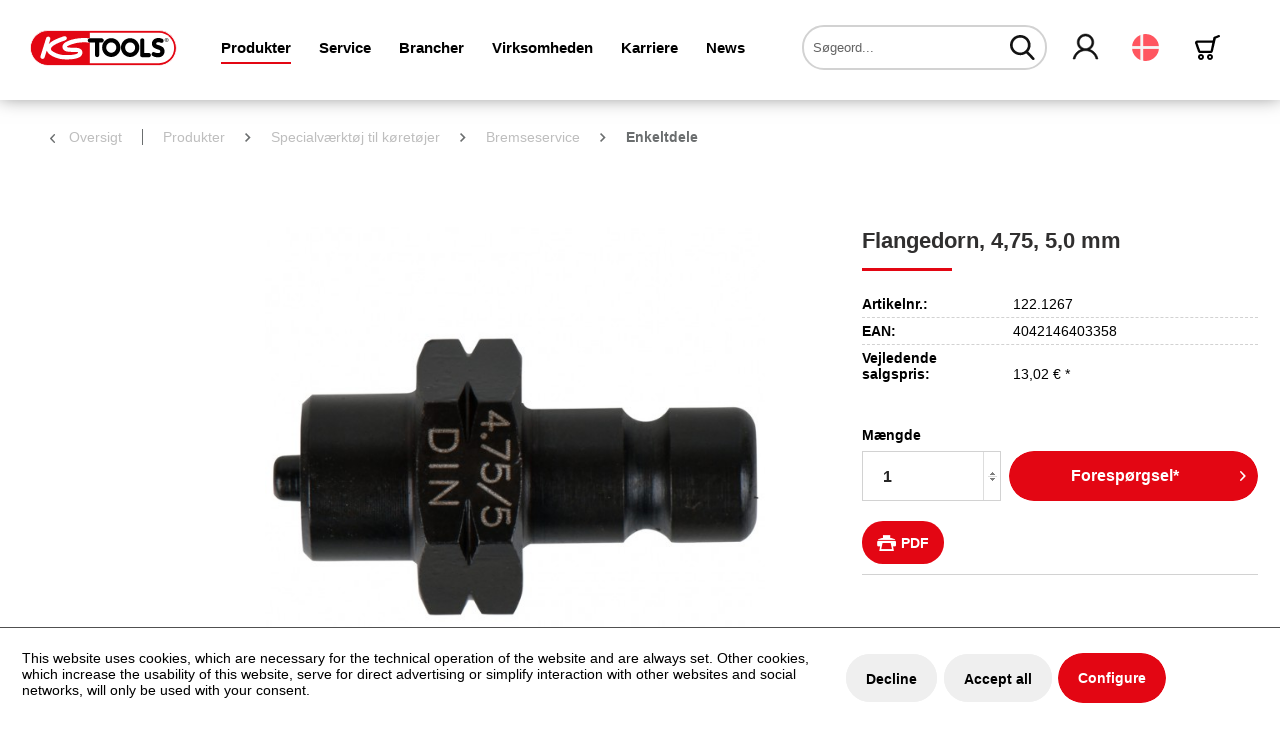

--- FILE ---
content_type: text/html; charset=UTF-8
request_url: https://www.kstools.com/dk/produkter/specialvaerktoej-til-koeretoejer/bremseservice/enkeltdele/747/flangedorn-4-75-5-0-mm
body_size: 19860
content:
<!DOCTYPE html>
<html class="no-js" lang="da" itemscope="itemscope" itemtype="https://schema.org/WebPage">
<head>
<script type="text/javascript" src="/custom/plugins/PixEnhancedEcommerce/Resources/views/frontend/_public/src/js/cookie_management.js"></script>
<script type="text/javascript">
var all_declined = document.cookie.match('(^|;)\\s*' + "cookieDeclined" + '\\s*=\\s*([^;]+)');
var all_allowed = document.cookie.match('(^|;)\\s*' + "allowCookie" + '\\s*=\\s*([^;]+)');
var cookie_preferences = document.cookie.match('(^|;)\\s*' + "cookiePreferences" + '\\s*=\\s*([^;]+)');
var is_preference_set = false;
var use_cookie = 1;
use_cookie = 1;
if(cookie_preferences && JSON.stringify(cookie_preferences).indexOf("\\\"_ga\\\",\\\"active\\\":true") > 0) {
is_preference_set = true;
}
var idCutted = "UA-82676015-2".substring(2, "UA-82676015-2".length);
var _gat_cookie_name = "_gat_gtag_UA-82676015-2".replace(/-/g, "_");
var _ga_cookie_name = "_ga_" + idCutted;
if(!is_preference_set && (use_cookie === 1) && !all_allowed) {
deleteCookie(_gat_cookie_name);
deleteCookie("_ga");
deleteCookie("_gid");
deleteCookie(_ga_cookie_name);
}
</script>
<script async src="https://www.googletagmanager.com/gtag/js?id=UA-82676015-2"></script>
<script type="text/javascript">
function gtag() {
dataLayer.push(arguments);
}
window.dataLayer = window.dataLayer || [];
gtag('js', new Date());
var gtagConfig = { 'allow_display_features': true};
gtagConfig.anonymize_ip = true;
gtagConfig.custom_map = {"dimension1":"sub_shop","dimension2":"payment_method","dimension3":"shipping_method","dimension4":"customer_group","dimension5":"customer_country","dimension6":"customer_city","dimension7":"ecomm_prodid","dimension8":"ecomm_pagetype","dimension9":"ecomm_totalvalue","dimension10":"ecomm_category"};
gtagConfig.cookie_flags = "secure;samesite=none";
if((!all_declined && is_preference_set) || all_allowed || (use_cookie === 2)) {
gtag('config', 'UA-82676015-2', gtagConfig);
}
</script>
<meta charset="utf-8">
<meta name="author" content="" />
<meta name="robots" content="index,follow" />
<meta name="revisit-after" content="15 dage" />
<meta name="keywords" content="Automobilværktøjer, Autoværksted, Bremser, Køretøj, Autoværktøjer" />
<meta name="description" content="Flangedorn, 4,75, 5,0 mm" />
<meta property="og:type" content="product" />
<meta property="og:site_name" content="KS Tools Werkzeuge - Maschinen GmbH" />
<meta property="og:url" content="https://www.kstools.com/dk/produkter/specialvaerktoej-til-koeretoejer/bremseservice/enkeltdele/747/flangedorn-4-75-5-0-mm" />
<meta property="og:title" content="Flangedorn, 4,75, 5,0 mm" />
<meta property="og:description" content="" />
<meta property="og:image" content="https://www.kstools.com/media/image/a3/3c/85/FOT_PRO_ALG_AUTO_122-1267_SALL_AING_V15b821a5d7bc05.jpg" />
<meta property="product:brand" content="KS Tools" />
<meta property="product:price" content="13,02" />
<meta property="product:product_link" content="https://www.kstools.com/dk/produkter/specialvaerktoej-til-koeretoejer/bremseservice/enkeltdele/747/flangedorn-4-75-5-0-mm" />
<meta name="twitter:card" content="product" />
<meta name="twitter:site" content="KS Tools Werkzeuge - Maschinen GmbH" />
<meta name="twitter:title" content="Flangedorn, 4,75, 5,0 mm" />
<meta name="twitter:description" content="" />
<meta name="twitter:image" content="https://www.kstools.com/media/image/a3/3c/85/FOT_PRO_ALG_AUTO_122-1267_SALL_AING_V15b821a5d7bc05.jpg" />
<meta itemprop="copyrightHolder" content="KS Tools Werkzeuge - Maschinen GmbH" />
<meta itemprop="copyrightYear" content="2014" />
<meta itemprop="isFamilyFriendly" content="True" />
<meta itemprop="image" content="/themes/Frontend/KSTools/frontend/_public/src/img/logos/logo--tablet.png" />
<meta name="viewport" content="width=device-width, initial-scale=1.0">
<meta name="mobile-web-app-capable" content="yes">
<meta name="apple-mobile-web-app-title" content="KS Tools Werkzeuge - Maschinen GmbH">
<meta name="apple-mobile-web-app-capable" content="yes">
<meta name="apple-mobile-web-app-status-bar-style" content="default">
<link rel="alternate" hreflang="de-DE" href="https://www.kstools.com/produkte/kfz-spezialwerkzeuge/bremsendienst/einzelteile/boerdeldorn-4-75-5-0-mm-din" />
<link rel="alternate" hreflang="en-GB" href="https://www.kstools.com/en/products/special-tools-for-passenger-cars-and-light-commercial-vans/brake-service/individual-parts/747/flaring-cone-4-75-5-0-mm-din" />
<link rel="alternate" hreflang="nl-NL" href="https://www.kstools.com/nl/producten/automotive-speciaal-gereedschap/remmenservice/afzonderlijke-onderdelen/747/flensdoorn-4-75-5-0-mm-din" />
<link rel="alternate" hreflang="cs-CZ" href="https://www.kstools.com/cz/produkty/specialni-naradi-na-motorova-vozidla/servis-brzdoveho-systemu/jednotlive-dily/747/obrubovaci-trn-4-75-5-0-mm-din" />
<link rel="alternate" hreflang="da-DK" href="https://www.kstools.com/dk/produkter/specialvaerktoej-til-koeretoejer/bremseservice/enkeltdele/747/flangedorn-4-75-5-0-mm" />
<link rel="alternate" hreflang="es-ES" href="https://www.kstools.com/es/productos/herramientas-especiales-de-automocion/servicio-de-frenos/piezas-individuales/747/vastago-de-abocinadora-4-75-5-0-mm-din" />
<link rel="alternate" hreflang="fi-FI" href="https://www.kstools.com/fi/tuotteet/ajoneuvojen-erikoistyoekalut/jarrujen-huolto/yksittaeiset-osat/747/avarrin-4-75-5-0-mm-din" />
<link rel="alternate" hreflang="fr-FR" href="https://www.kstools.com/fr/produits/outillage-automobile/service-de-frein/articles/747/embout-a-evaser-4-75-5-mm-din" />
<link rel="alternate" hreflang="it-IT" href="https://www.kstools.com/it/prodotti/utensili-speciali-per-auto/manutenzione-freni/ricambi/747/punta-per-bordatubi-4-75-5-0-mm-din" />
<link rel="alternate" hreflang="pl-PL" href="https://www.kstools.com/pl/produkty/narzedzia-specjalistyczne-do-samochodow-osobowych/serwis-hamulcow/czesci-pojedyncze/747/trzpien-wywijajacy-4-75-5-0-mm-din" />
<link rel="alternate" hreflang="pt-PT" href="https://www.kstools.com/pt/produtos/ferramentas-especiais-para-automoveis/assistencia-aos-travoes/componentes/747/mandril-de-rebordar-4-75-5-0-mm-din" />
<link rel="alternate" hreflang="ro-RO" href="https://www.kstools.com/ro/produse/unelte-speciale-pentru-autovehicule/service-frane/piese-individuale/747/dorn-pentru-bordurare-4-75-5-0-mm-din" />
<link rel="alternate" hreflang="ru-RU" href="https://www.kstools.com/ru/produkciya/specialnye-instrumenty-dlya-gruzovyh-avtomobiley/obsluzhivanie-tormozov/detali/747/dorn-dlya-razvalcovki-4-75-5-0-mm-din" />
<link rel="alternate" hreflang="sl-SI" href="https://www.kstools.com/si/izdelki/posebna-orodja-za-motorna-vozila/menjava-zavor/posamezni-deli/747/nastavek-za-robljenje-4-75-5-0mm-din" />
<link rel="alternate" hreflang="sv-SE" href="https://www.kstools.com/se/produkter/motorfordon-specialverktyg/bromstjaenst/komponenter/flaensdorn-4-75-5-0-mm-din" />
<link rel="alternate" hreflang="bg-BG" href="https://www.kstools.com/bg/produkti/specialni-instrumenti-za-mps/spirachna-sistema/otdelni-chasti/dornik-razvalcovashch-4-75-5-mm-din" />
<link rel="alternate" hreflang="sr-RS" href="https://www.kstools.com/rs/proizvodi/specijalni-alati-za-teretna-vozila/servis-kocnica/pojedinacni-delovi/trn-za-obradu-rubova-4-75-5-0-mm-din" />
<link rel="alternate" hreflang="hr-HR" href="https://www.kstools.com/hr/proizvodi/specijalni-alati-za-teretna-vozila/servis-kocnica/pojedinacni-dijelovi/trn-za-obradu-ivica-4-75-5-0-mm-din" />
<link rel="alternate" hreflang="bs-BA" href="https://www.kstools.com/bs/proizvodi/specijalni-alati-za-teretna-vozila/servis-kocnica/pojedinacni-dijelovi/trn-za-obradu-ivica-4-75-5-0-mm-din" />
<link rel="alternate" hreflang="et-EE" href="https://www.kstools.com/et/tooted/soidukite-eritoeoeriistad/piduriteenindus/ueksikdetailid/valtsimistorn-4-75-5-0-mm-din" />
<link rel="alternate" hreflang="lv-LV" href="https://www.kstools.com/lv/produkti/transportlidzeklu-specializetie-instrumenti/bremzu-sistemas-serviss/atseviskas-detalas/atlokosanas-uzgalis-4-75-5-0-mm-din" />
<link rel="alternate" hreflang="lt-LT" href="https://www.kstools.com/lt/gaminys/specialieji-automobiliu-irankiai/stabdziu-sistemos-prieziuros-priemones/detales/briaunota-serdis-4-75-5-0-mm-din" />
<link rel="alternate" hreflang="sk-SK" href="https://www.kstools.com/sk/vyrobky/specialne-naradie-pre-motorove-vozidla/servis-brzd/nahradne-diely/lemovaci-trn-4-75-5-0-mm-din" />
<link rel="alternate" hreflang="tr-TR" href="https://www.kstools.com/tr/ueruenler/motorlu-tasit-oezel-aletleri/fren-servisi/tek-parcalar/kivirma-malafasi-4-75-5-0-mm-din" />
<link rel="alternate" hreflang="hu-HU" href="https://www.kstools.com/hu/termekek/specialis-szerszamok-gepjarmuvekhez/fekekkel-kapcsolatos-szolgaltatasok/alkatreszek/peremezo-tueske-4-75-5-0-mm-din" />
<link rel="alternate" hreflang="el-GR" href="https://www.kstools.com/el/proionta/idika-ergalia-autokiniton/servis-frenon/epimerous-exartimata/akida-diamorfosis-apolixeon-4-75-5-0-mm-din" />
<link rel="alternate" hreflang="zh-CN" href="https://www.kstools.com/zh/4-75-5-0-mm-din" />
<link rel="alternate" hreflang="nn-NO" href="https://www.kstools.com/no/produkter/spesialverktoey-for-kjoeretoey/bremsetjeneste/enkeltdeler/flensedor-4-75-5-0-mm-din" />
<link rel="apple-touch-icon-precomposed" href="/themes/Frontend/KSTools/frontend/_public/src/img/apple-touch-icon-precomposed.png">
<link rel="shortcut icon" href="/themes/Frontend/KSTools/frontend/_public/src/img/favicon.ico">
<meta name="msapplication-navbutton-color" content="#e30613" />
<meta name="application-name" content="KS Tools Werkzeuge - Maschinen GmbH" />
<meta name="msapplication-starturl" content="https://www.kstools.com/dk/" />
<meta name="msapplication-window" content="width=1024;height=768" />
<meta name="msapplication-TileImage" content="/themes/Frontend/KSTools/frontend/_public/src/img/win-tile-image.png">
<meta name="msapplication-TileColor" content="#e30613">
<meta name="theme-color" content="#e30613" />
<link rel="canonical" href="https://www.kstools.com/dk/produkter/specialvaerktoej-til-koeretoejer/bremseservice/enkeltdele/747/flangedorn-4-75-5-0-mm" />
<title itemprop="name">Flangedorn, 4,75, 5,0 mm | Enkeltdele | Bremseservice  | Specialværktøj til køretøjer | Produkter | KS Tools Werkzeuge - Maschinen GmbH</title>
<link href="/web/cache/1762335611_e0a6baea092e3fb926bf4358a6a05a66.css" media="all" rel="stylesheet" type="text/css" />
<script src="https://challenges.cloudflare.com/turnstile/v0/api.js" async defer></script>
<script>
function enableSubmit() {
var turnstile = $('body').find('.cf-turnstile');
var url = $(turnstile).attr('data-kstoolsurl');
var turnstileContent = $(turnstile)[0].children;
var turnstileToken = $(turnstileContent).find("input[name='cf-turnstile-response']")[0].value;
$('.main-search--button').prop('disabled', false);
$.ajax({
url: url,
type: 'POST',
data: {
token: turnstileToken
},
success: function (response) {
console.log('success');
}
});
return true;
}
</script>
</head>
<body class="is--ctl-detail is--act-index" >
<span class="pix-google-tag-id is--hidden" data-pix-google-tag-id="UA-82676015-2"></span>
<span class="pix-google-conversion-id is--hidden" data-pix-google-conversion-id=""></span>
<span class="pix-google-exclude-ip is--hidden" data-pix-google-exclude-ip=""></span>
<span class="pix-google-exclude-backend-user" data-pix⁻google-exclude-backend-user=""></span>
<div class="page-wrap">
<noscript class="noscript-main">
<div class="alert is--warning">
<div class="alert--icon">
<i class="icon--element icon--warning"></i>
</div>
<div class="alert--content">
For at få det bedste ud af KS&#x20;Tools&#x20;Werkzeuge&#x20;-&#x20;Maschinen&#x20;GmbH anbefaler vi at aktivere Javascript i din browser.
</div>
</div>
</noscript>
<header class="header-main">
<div class="container header--navigation">
<div class="logo-main block-group" role="banner">
<div class="logo--shop block">
<a class="logo--link" href="https://www.kstools.com/dk/" title="KS Tools Werkzeuge - Maschinen GmbH - gå til startside">
<img src="/themes/Frontend/KSTools/frontend/_public/src/img/logos/logo.svg" alt="KS Tools Werkzeuge - Maschinen GmbH - gå til startside" />
</a>
</div>
</div>
<nav class="navigation-main">
<div class="container" data-menu-scroller="true" data-listSelector=".navigation--list.container" data-viewPortSelector=".navigation--list-wrapper">
<div class="navigation--list-wrapper">
<ul class="navigation--list container" role="menubar" itemscope="itemscope" itemtype="https://schema.org/SiteNavigationElement">
<li class="navigation--entry is--active" role="menuitem"><a class="navigation--link is--active" href="/dk/" title="Produkter" itemprop="url"><span itemprop="name">Produkter</span></a></li><li class="navigation--entry" role="menuitem"><a class="navigation--link" href="https://www.kstools.com/dk/service/" title="Service" itemprop="url"><span itemprop="name">Service</span></a></li><li class="navigation--entry" role="menuitem"><a class="navigation--link" href="https://www.kstools.com/dk/brancher/" title="Brancher" itemprop="url"><span itemprop="name">Brancher</span></a></li><li class="navigation--entry" role="menuitem"><a class="navigation--link" href="https://www.kstools.com/dk/virksomheden/" title="Virksomheden" itemprop="url"><span itemprop="name">Virksomheden</span></a></li><li class="navigation--entry" role="menuitem"><a class="navigation--link" href="https://www.kstools.com/dk/karriere/" title="Karriere" itemprop="url"><span itemprop="name">Karriere</span></a></li><li class="navigation--entry is--blog-entry" role="menuitem"><a class="navigation--link" href="/dk/news/blog/" title="News" itemprop="url"><span itemprop="name">News</span></a></li>            </ul>
</div>
<div class="advanced-menu" data-advanced-menu="true" data-hoverDelay="500">
<div class="menu--container">
<div class="button-container">
<span class="button--close">
<i class="icon--cross"></i>
</span>
</div>
<div class="content--wrapper has--content has--teaser">
<div class="teaser--left-container">
<div class="teaser--headline">Produkter</div>
<ul class="menu--list menu--level-0">
<li class="menu--list-item item--level-0">
<a href="https://www.kstools.com/dk/produkter/haandvaerktoejer/" class="menu--list-item-link hover-parent-1041735815" title="Håndværktøjer" data-hover-class=".hover-element-1041735815">
<i class="ks-icon-arrow"></i>
Håndværktøjer
</a>
</li>
<li class="menu--list-item item--level-0">
<a href="https://www.kstools.com/dk/produkter/specialvaerktoej-til-koeretoejer/" class="menu--list-item-link hover-parent-1041735816" title="Specialværktøj til køretøjer" data-hover-class=".hover-element-1041735816">
<i class="ks-icon-arrow"></i>
Specialværktøj til køretøjer
</a>
</li>
<li class="menu--list-item item--level-0">
<a href="https://www.kstools.com/dk/produkter/specialvaerktoej-til-lastbiler/" class="menu--list-item-link hover-parent-1041735818" title="Specialværktøj til lastbiler" data-hover-class=".hover-element-1041735818">
<i class="ks-icon-arrow"></i>
Specialværktøj til lastbiler
</a>
</li>
<li class="menu--list-item item--level-0">
<a href="https://www.kstools.com/dk/produkter/fanshop/" class="menu--list-item-link hover-parent-2000002489" title="Fanshop" data-hover-class=".hover-element-2000002489">
<i class="ks-icon-arrow"></i>
Fanshop
</a>
</li>
<li class="menu--list-item item--level-0">
<a href="https://www.kstools.com/dk/produkter/reservedele/" class="menu--list-item-link hover-parent-2000002486" title="Reservedele" data-hover-class=".hover-element-2000002486">
<i class="ks-icon-arrow"></i>
Reservedele
</a>
</li>
<li class="menu--list-item item--level-0">
<a href="https://www.kstools.com/dk/produkter/clipfinder/" class="menu--list-item-link hover-parent-2000002487" title="Clipfinder" data-hover-class=".hover-element-2000002487">
<i class="ks-icon-arrow"></i>
Clipfinder
</a>
</li>
<li class="menu--list-item item--level-0">
<a href="https://www.kstools.com/dk/produkter/toolfinder/" class="menu--list-item-link hover-parent-2000002488" title="Toolfinder" data-hover-class=".hover-element-2000002488">
<i class="ks-icon-arrow"></i>
Toolfinder
</a>
</li>
</ul>
</div>
<div class="menu--delimiter" style="right: 70%;"></div>
<div class="menu--teaser hover-hide-2000002447" style="width: 70%;">
<div class="teaser--container">
<div class="teaser--content-block">
<div class="teaser--image" style="background-image: url(https://www.kstools.com/media/image/11/23/40/Ks_Header_Banner_Produkte_1900x500-1.jpg);"></div>
</div>
</div>
</div>
<div class="menu--teaser hover-element hover-element-1041735815" style="width: 70%; display: none" data-hover-hide=".hover-hide-2000002447" data-hover-parent=".hover-parent-1041735815">
<div class="teaser--container">
<div class="teaser--content-block">
<div class="teaser--image " style="background-image: url(https://www.kstools.com/media/image/11/23/40/Ks_Header_Banner_Produkte_1900x500-1.jpg);"></div>
</div>
</div>
</div>
<div class="menu--teaser hover-element hover-element-1041735816" style="width: 70%; display: none" data-hover-hide=".hover-hide-2000002447" data-hover-parent=".hover-parent-1041735816">
<div class="teaser--container">
<div class="teaser--content-block">
<div class="teaser--image " style="background-image: url(https://www.kstools.com/media/image/11/23/40/Ks_Header_Banner_Produkte_1900x500-1.jpg);"></div>
</div>
</div>
</div>
<div class="menu--teaser hover-element hover-element-1041735818" style="width: 70%; display: none" data-hover-hide=".hover-hide-2000002447" data-hover-parent=".hover-parent-1041735818">
<div class="teaser--container">
<div class="teaser--content-block">
<div class="teaser--image " style="background-image: url(https://www.kstools.com/media/image/11/23/40/Ks_Header_Banner_Produkte_1900x500-1.jpg);"></div>
</div>
</div>
</div>
<div class="menu--teaser hover-element hover-element-2000002489" style="width: 70%; display: none" data-hover-hide=".hover-hide-2000002447" data-hover-parent=".hover-parent-2000002489">
<div class="teaser--container">
<div class="teaser--content-block">
<div class="teaser--image " style="background-image: url(https://www.kstools.com/media/image/3c/d6/81/Ks_Header_Banner_Produkte_1900x500-1057d26eaa0a58b.jpg);"></div>
</div>
</div>
</div>
<div class="menu--teaser hover-element hover-element-2000002486" style="width: 70%; display: none" data-hover-hide=".hover-hide-2000002447" data-hover-parent=".hover-parent-2000002486">
<div class="teaser--container">
<div class="teaser--content-block">
<div class="teaser--image " style="background-image: url(https://www.kstools.com/media/image/61/e9/96/Ks_Header_Banner_Produkte_1900x500-657d02c5832473.jpg);"></div>
</div>
</div>
</div>
<div class="menu--teaser hover-element hover-element-2000002487" style="width: 70%; display: none" data-hover-hide=".hover-hide-2000002447" data-hover-parent=".hover-parent-2000002487">
<div class="teaser--container">
<div class="teaser--content-block">
<div class="teaser--image " style="background-image: url(https://www.kstools.com/media/image/e9/25/20/Ks_Header_Banner_Produkte_1900x500-857d02c5dd03df.jpg);"></div>
</div>
</div>
</div>
<div class="menu--teaser hover-element hover-element-2000002488" style="width: 70%; display: none" data-hover-hide=".hover-hide-2000002447" data-hover-parent=".hover-parent-2000002488">
<div class="teaser--container">
<div class="teaser--content-block">
<div class="teaser--image " style="background-image: url(https://www.kstools.com/media/image/38/22/8e/Ks_Header_Banner_Produkte_1900x500-757d02c5beabe2.jpg);"></div>
</div>
</div>
</div>
</div>
</div>
<div class="menu--container">
<div class="button-container">
<span class="button--close">
<i class="icon--cross"></i>
</span>
</div>
<div class="content--wrapper has--content has--teaser">
<div class="teaser--left-container">
<div class="teaser--headline">Service</div>
<ul class="menu--list menu--level-0">
<li class="menu--list-item item--level-0">
<a href="https://www.kstools.com/dk/service/medier/" class="menu--list-item-link hover-parent-2000002458" title="Medier" data-hover-class=".hover-element-2000002458">
<i class="ks-icon-arrow"></i>
Medier
</a>
</li>
<li class="menu--list-item item--level-0">
<a href="https://www.kstools.com/dk/vi-er-der-altid-for-dig" class="menu--list-item-link hover-parent-2000002456" title="Kontaktformular" data-hover-class=".hover-element-2000002456">
<i class="ks-icon-arrow"></i>
Kontaktformular
</a>
</li>
<li class="menu--list-item item--level-0">
<a href="https://www.kstools.com/dk/service/download/" class="menu--list-item-link hover-parent-2000002808" title="Download" data-hover-class=".hover-element-2000002808">
<i class="ks-icon-arrow"></i>
Download
</a>
</li>
<li class="menu--list-item item--level-0">
<a href="https://www.kstools.com/dk/service/logistik/" class="menu--list-item-link hover-parent-2000002449" title="Logistik" data-hover-class=".hover-element-2000002449">
<i class="ks-icon-arrow"></i>
Logistik
</a>
</li>
<li class="menu--list-item item--level-0">
<a href="https://www.kstools.com/dk/service/elektronisk-dataudveksling/" class="menu--list-item-link hover-parent-2000002450" title="Elektronisk dataudveksling" data-hover-class=".hover-element-2000002450">
<i class="ks-icon-arrow"></i>
Elektronisk dataudveksling
</a>
</li>
<li class="menu--list-item item--level-0">
<a href="https://www.kstools.com/dk/service/eftersalgsservice/" class="menu--list-item-link hover-parent-2000002451" title="Eftersalgsservice" data-hover-class=".hover-element-2000002451">
<i class="ks-icon-arrow"></i>
Eftersalgsservice
</a>
</li>
<li class="menu--list-item item--level-0">
<a href="https://www.kstools.com/dk/service/sikkerhedsanvisninger/" class="menu--list-item-link hover-parent-2000002452" title="Sikkerhedsanvisninger" data-hover-class=".hover-element-2000002452">
<i class="ks-icon-arrow"></i>
Sikkerhedsanvisninger
</a>
</li>
<li class="menu--list-item item--level-0">
<a href="https://www.kstools.com/dk/service/det-er-nemt-at-lave-beregninger/" class="menu--list-item-link hover-parent-2000002453" title="Det er nemt at lave beregninger" data-hover-class=".hover-element-2000002453">
<i class="ks-icon-arrow"></i>
Det er nemt at lave beregninger
</a>
</li>
<li class="menu--list-item item--level-0">
<a href="https://www.kstools.com/dk/service/kursuscenter-og-showroom/" class="menu--list-item-link hover-parent-2000002454" title="Kursuscenter og showroom" data-hover-class=".hover-element-2000002454">
<i class="ks-icon-arrow"></i>
Kursuscenter og showroom
</a>
</li>
<li class="menu--list-item item--level-0">
<a href="https://www.kstools.com/dk/service/seminarer/" class="menu--list-item-link hover-parent-2000002455" title="Seminarer" data-hover-class=".hover-element-2000002455">
<i class="ks-icon-arrow"></i>
Seminarer
</a>
</li>
<li class="menu--list-item item--level-0">
<a href="https://www.kstools.com/dk/service/formular/" class="menu--list-item-link hover-parent-2000002460" title="Formular" data-hover-class=".hover-element-2000002460">
<i class="ks-icon-arrow"></i>
Formular
</a>
</li>
</ul>
</div>
<div class="menu--delimiter" style="right: 70%;"></div>
<div class="menu--teaser hover-hide-2000002442" style="width: 70%;">
<div class="teaser--container">
<div class="teaser--content-block">
<div class="teaser--image" style="background-image: url(https://www.kstools.com/media/image/b3/c6/f3/Ks_Header_Banner_Service_1900x500-1.jpg);"></div>
</div>
</div>
</div>
<div class="menu--teaser hover-element hover-element-2000002458" style="width: 70%; display: none" data-hover-hide=".hover-hide-2000002442" data-hover-parent=".hover-parent-2000002458">
<div class="teaser--container">
<div class="teaser--content-block">
<div class="teaser--image " style="background-image: url(https://www.kstools.com/media/image/ea/f1/d6/Ks_Header_Banner_Produkte_1900x500-957d02c5fc65d9.jpg);"></div>
</div>
</div>
</div>
<div class="menu--teaser hover-element hover-element-2000002456" style="width: 70%; display: none" data-hover-hide=".hover-hide-2000002442" data-hover-parent=".hover-parent-2000002456">
<div class="teaser--container">
<div class="teaser--content-block">
<div class="teaser--image " style="background-image: url(https://www.kstools.com/media/image/40/e1/bf/Ks_Header_Banner_Service_1900x500-10.jpg);"></div>
</div>
</div>
</div>
<div class="menu--teaser hover-element hover-element-2000002808" style="width: 70%; display: none" data-hover-hide=".hover-hide-2000002442" data-hover-parent=".hover-parent-2000002808">
<div class="teaser--container">
<div class="teaser--content-block">
<div class="teaser--image " style="background-image: url(https://www.kstools.com/media/image/c6/1c/66/Ks_Header_Banner_Service_1900x500-1357d02c7cdba1c.jpg);"></div>
</div>
</div>
</div>
<div class="menu--teaser hover-element hover-element-2000002449" style="width: 70%; display: none" data-hover-hide=".hover-hide-2000002442" data-hover-parent=".hover-parent-2000002449">
<div class="teaser--container">
<div class="teaser--content-block">
<div class="teaser--image " style="background-image: url(https://www.kstools.com/media/image/15/d3/cf/Ks_Header_Banner_Service_1900x500-3.jpg);"></div>
</div>
</div>
</div>
<div class="menu--teaser hover-element hover-element-2000002450" style="width: 70%; display: none" data-hover-hide=".hover-hide-2000002442" data-hover-parent=".hover-parent-2000002450">
<div class="teaser--container">
<div class="teaser--content-block">
<div class="teaser--image " style="background-image: url(https://www.kstools.com/media/image/f4/76/5f/Ks_Header_Banner_Service_1900x500-4.jpg);"></div>
</div>
</div>
</div>
<div class="menu--teaser hover-element hover-element-2000002451" style="width: 70%; display: none" data-hover-hide=".hover-hide-2000002442" data-hover-parent=".hover-parent-2000002451">
<div class="teaser--container">
<div class="teaser--content-block">
<div class="teaser--image " style="background-image: url(https://www.kstools.com/media/image/8a/4e/a2/Ks_Header_Banner_Service_1900x500-5.jpg);"></div>
</div>
</div>
</div>
<div class="menu--teaser hover-element hover-element-2000002452" style="width: 70%; display: none" data-hover-hide=".hover-hide-2000002442" data-hover-parent=".hover-parent-2000002452">
<div class="teaser--container">
<div class="teaser--content-block">
<div class="teaser--image " style="background-image: url(https://www.kstools.com/media/image/2f/86/e0/Ks_Header_Banner_Service_1900x500-6.jpg);"></div>
</div>
</div>
</div>
<div class="menu--teaser hover-element hover-element-2000002453" style="width: 70%; display: none" data-hover-hide=".hover-hide-2000002442" data-hover-parent=".hover-parent-2000002453">
<div class="teaser--container">
<div class="teaser--content-block">
<div class="teaser--image " style="background-image: url(https://www.kstools.com/media/image/f6/4f/32/Ks_Header_Banner_Service_1900x500-7.jpg);"></div>
</div>
</div>
</div>
<div class="menu--teaser hover-element hover-element-2000002454" style="width: 70%; display: none" data-hover-hide=".hover-hide-2000002442" data-hover-parent=".hover-parent-2000002454">
<div class="teaser--container">
<div class="teaser--content-block">
<div class="teaser--image " style="background-image: url(https://www.kstools.com/media/image/24/37/54/Ks_Header_Banner_Service_1900x500-15.jpg);"></div>
</div>
</div>
</div>
<div class="menu--teaser hover-element hover-element-2000002455" style="width: 70%; display: none" data-hover-hide=".hover-hide-2000002442" data-hover-parent=".hover-parent-2000002455">
<div class="teaser--container">
<div class="teaser--content-block">
<div class="teaser--image " style="background-image: url(https://www.kstools.com/media/image/b6/dd/df/Ks_Header_Banner_Service_1900x500-9.jpg);"></div>
</div>
</div>
</div>
<div class="menu--teaser hover-element hover-element-2000002460" style="width: 70%; display: none" data-hover-hide=".hover-hide-2000002442" data-hover-parent=".hover-parent-2000002460">
<div class="teaser--container">
<div class="teaser--content-block">
<div class="teaser--image " style="background-image: url(https://www.kstools.com/media/image/ac/a7/8a/Ks_Header_Banner_Service_1900x500-1457d02c7eb24c1.jpg);"></div>
</div>
</div>
</div>
</div>
</div>
<div class="menu--container">
<div class="button-container">
<span class="button--close">
<i class="icon--cross"></i>
</span>
</div>
<div class="content--wrapper has--content has--teaser">
<div class="teaser--left-container">
<div class="teaser--headline">Brancher</div>
<ul class="menu--list menu--level-0">
<li class="menu--list-item item--level-0">
<a href="https://www.kstools.com/dk/brancher/industri-og-haandvaerk/" class="menu--list-item-link hover-parent-2000002462" title="Industri og håndværk" data-hover-class=".hover-element-2000002462">
<i class="ks-icon-arrow"></i>
Industri og håndværk
</a>
</li>
<li class="menu--list-item item--level-0">
<a href="https://www.kstools.com/dk/brancher/byggeteknik/" class="menu--list-item-link hover-parent-2000002461" title="Byggeteknik" data-hover-class=".hover-element-2000002461">
<i class="ks-icon-arrow"></i>
Byggeteknik
</a>
</li>
<li class="menu--list-item item--level-0">
<a href="https://www.kstools.com/dk/brancher/personbil-og-smaa-varevogne-12-v/" class="menu--list-item-link hover-parent-2000002463" title="Personbil og små varevogne [12 V]" data-hover-class=".hover-element-2000002463">
<i class="ks-icon-arrow"></i>
Personbil og små varevogne [12 V]
</a>
</li>
<li class="menu--list-item item--level-0">
<a href="https://www.kstools.com/dk/brancher/erhvervskoeretoejer-24-v/" class="menu--list-item-link hover-parent-2000002464" title="Erhvervskøretøjer [24 V]" data-hover-class=".hover-element-2000002464">
<i class="ks-icon-arrow"></i>
Erhvervskøretøjer [24 V]
</a>
</li>
</ul>
</div>
<div class="menu--delimiter" style="right: 70%;"></div>
<div class="menu--teaser hover-hide-2000002443" style="width: 70%;">
<div class="teaser--container">
<div class="teaser--content-block">
<div class="teaser--image" style="background-image: url(https://www.kstools.com/media/image/f0/a3/bd/Ks_Header_Banner_Branche_1900x500-6.jpg);"></div>
</div>
</div>
</div>
<div class="menu--teaser hover-element hover-element-2000002462" style="width: 70%; display: none" data-hover-hide=".hover-hide-2000002443" data-hover-parent=".hover-parent-2000002462">
<div class="teaser--container">
<div class="teaser--content-block">
<div class="teaser--image " style="background-image: url(https://www.kstools.com/media/image/b8/b6/76/Ks_Header_Banner_Branche_1900x500-3.jpg);"></div>
</div>
</div>
</div>
<div class="menu--teaser hover-element hover-element-2000002461" style="width: 70%; display: none" data-hover-hide=".hover-hide-2000002443" data-hover-parent=".hover-parent-2000002461">
<div class="teaser--container">
<div class="teaser--content-block">
<div class="teaser--image " style="background-image: url(https://www.kstools.com/media/image/a6/94/fa/Ks_Header_Banner_Branche_1900x500-2.jpg);"></div>
</div>
</div>
</div>
<div class="menu--teaser hover-element hover-element-2000002463" style="width: 70%; display: none" data-hover-hide=".hover-hide-2000002443" data-hover-parent=".hover-parent-2000002463">
<div class="teaser--container">
<div class="teaser--content-block">
<div class="teaser--image " style="background-image: url(https://www.kstools.com/media/image/01/d1/36/Ks_Header_Banner_Branche_1900x500-4.jpg);"></div>
</div>
</div>
</div>
<div class="menu--teaser hover-element hover-element-2000002464" style="width: 70%; display: none" data-hover-hide=".hover-hide-2000002443" data-hover-parent=".hover-parent-2000002464">
<div class="teaser--container">
<div class="teaser--content-block">
<div class="teaser--image " style="background-image: url(https://www.kstools.com/media/image/4b/9e/ab/Ks_Header_Banner_Branche_1900x500-5.jpg);"></div>
</div>
</div>
</div>
</div>
</div>
<div class="menu--container">
<div class="button-container">
<span class="button--close">
<i class="icon--cross"></i>
</span>
</div>
<div class="content--wrapper has--content has--teaser">
<div class="teaser--left-container">
<div class="teaser--headline">Virksomheden</div>
<ul class="menu--list menu--level-0">
<li class="menu--list-item item--level-0">
<a href="https://www.kstools.com/dk/virksomheden/vi-hos-ks-tools/" class="menu--list-item-link hover-parent-2000002467" title="Vi hos KS TOOLS" data-hover-class=".hover-element-2000002467">
<i class="ks-icon-arrow"></i>
Vi hos KS TOOLS
</a>
</li>
<li class="menu--list-item item--level-0">
<a href="https://www.kstools.com/dk/virksomheden/historie/" class="menu--list-item-link hover-parent-2000002466" title="Historie" data-hover-class=".hover-element-2000002466">
<i class="ks-icon-arrow"></i>
Historie
</a>
</li>
<li class="menu--list-item item--level-0">
<a href="https://www.kstools.com/dk/virksomheden/profil-og-vision/" class="menu--list-item-link hover-parent-2000002468" title="Profil og vision" data-hover-class=".hover-element-2000002468">
<i class="ks-icon-arrow"></i>
Profil og vision
</a>
</li>
<li class="menu--list-item item--level-0">
<a href="https://www.kstools.com/dk/virksomheden/forbillede/" class="menu--list-item-link hover-parent-2000002469" title="Forbillede" data-hover-class=".hover-element-2000002469">
<i class="ks-icon-arrow"></i>
Forbillede
</a>
</li>
<li class="menu--list-item item--level-0">
<a href="https://www.kstools.com/dk/virksomheden/socialt-engagement/" class="menu--list-item-link hover-parent-2000002470" title="Socialt engagement" data-hover-class=".hover-element-2000002470">
<i class="ks-icon-arrow"></i>
Socialt engagement
</a>
</li>
<li class="menu--list-item item--level-0">
<a href="https://www.kstools.com/dk/virksomheden/kvalitetsstyring/" class="menu--list-item-link hover-parent-2000002471" title="Kvalitetsstyring" data-hover-class=".hover-element-2000002471">
<i class="ks-icon-arrow"></i>
Kvalitetsstyring
</a>
</li>
<li class="menu--list-item item--level-0">
<a href="https://www.kstools.com/dk/virksomheden/miljoestyring/" class="menu--list-item-link hover-parent-2000002472" title="Miljøstyring" data-hover-class=".hover-element-2000002472">
<i class="ks-icon-arrow"></i>
Miljøstyring
</a>
</li>
<li class="menu--list-item item--level-0">
<a href="https://www.kstools.com/dk/virksomheden/produktinnovationer/" class="menu--list-item-link hover-parent-2000002473" title="Produktinnovationer" data-hover-class=".hover-element-2000002473">
<i class="ks-icon-arrow"></i>
Produktinnovationer
</a>
</li>
<li class="menu--list-item item--level-0">
<a href="https://www.kstools.com/dk/virksomheden/udmaerkelser/" class="menu--list-item-link hover-parent-2000002474" title="Udmærkelser" data-hover-class=".hover-element-2000002474">
<i class="ks-icon-arrow"></i>
Udmærkelser
</a>
</li>
<li class="menu--list-item item--level-0">
<a href="https://www.kstools.com/dk/virksomheden/certifikat/" class="menu--list-item-link hover-parent-2000002475" title="Certifikat" data-hover-class=".hover-element-2000002475">
<i class="ks-icon-arrow"></i>
Certifikat
</a>
</li>
<li class="menu--list-item item--level-0">
<a href="https://www.kstools.com/dk/virksomheden/partner/" class="menu--list-item-link hover-parent-2000002476" title="Partner" data-hover-class=".hover-element-2000002476">
<i class="ks-icon-arrow"></i>
Partner
</a>
</li>
<li class="menu--list-item item--level-0">
<a href="https://www.kstools.com/dk/virksomheden/sport-sponsorering/" class="menu--list-item-link hover-parent-2000002465" title="Sport-sponsorering" data-hover-class=".hover-element-2000002465">
<i class="ks-icon-arrow"></i>
Sport-sponsorering
</a>
</li>
<li class="menu--list-item item--level-0">
<a href="https://www.kstools.com/dk/virksomheden/find-forhandler/" class="menu--list-item-link hover-parent-2000002477" title="Find forhandler" data-hover-class=".hover-element-2000002477">
<i class="ks-icon-arrow"></i>
Find forhandler
</a>
</li>
</ul>
</div>
<div class="menu--delimiter" style="right: 70%;"></div>
<div class="menu--teaser hover-hide-2000002444" style="width: 70%;">
<div class="teaser--container">
<div class="teaser--content-block">
<div class="teaser--image" style="background-image: url(https://www.kstools.com/media/image/02/74/93/Ks_Header_Banner_Unternehmen_1900x500-157d02c8088379.jpg);"></div>
</div>
</div>
</div>
<div class="menu--teaser hover-element hover-element-2000002467" style="width: 70%; display: none" data-hover-hide=".hover-hide-2000002444" data-hover-parent=".hover-parent-2000002467">
<div class="teaser--container">
<div class="teaser--content-block">
<div class="teaser--image " style="background-image: url(https://www.kstools.com/media/image/a4/4a/00/Ks_Header_Banner_Unternehmen_1900x500-14.jpg);"></div>
</div>
</div>
</div>
<div class="menu--teaser hover-element hover-element-2000002466" style="width: 70%; display: none" data-hover-hide=".hover-hide-2000002444" data-hover-parent=".hover-parent-2000002466">
<div class="teaser--container">
<div class="teaser--content-block">
<div class="teaser--image " style="background-image: url(https://www.kstools.com/media/image/5e/f7/b7/Ks_Header_Banner_Unternehmen_1900x500-357d02c8411b4a.jpg);"></div>
</div>
</div>
</div>
<div class="menu--teaser hover-element hover-element-2000002468" style="width: 70%; display: none" data-hover-hide=".hover-hide-2000002444" data-hover-parent=".hover-parent-2000002468">
<div class="teaser--container">
<div class="teaser--content-block">
<div class="teaser--image " style="background-image: url(https://www.kstools.com/media/image/7e/2b/7e/Ks_Header_Banner_Unternehmen_1900x500-457d02c85ba931.jpg);"></div>
</div>
</div>
</div>
<div class="menu--teaser hover-element hover-element-2000002469" style="width: 70%; display: none" data-hover-hide=".hover-hide-2000002444" data-hover-parent=".hover-parent-2000002469">
<div class="teaser--container">
<div class="teaser--content-block">
<div class="teaser--image " style="background-image: url(https://www.kstools.com/media/image/78/88/8d/Ks_Header_Banner_Unternehmen_1900x500-557d02c879b3ed.jpg);"></div>
</div>
</div>
</div>
<div class="menu--teaser hover-element hover-element-2000002470" style="width: 70%; display: none" data-hover-hide=".hover-hide-2000002444" data-hover-parent=".hover-parent-2000002470">
<div class="teaser--container">
<div class="teaser--content-block">
<div class="teaser--image " style="background-image: url(https://www.kstools.com/media/image/ae/5f/07/Ks_Header_Banner_Unternehmen_1900x500-657d02c8976da4.jpg);"></div>
</div>
</div>
</div>
<div class="menu--teaser hover-element hover-element-2000002471" style="width: 70%; display: none" data-hover-hide=".hover-hide-2000002444" data-hover-parent=".hover-parent-2000002471">
<div class="teaser--container">
<div class="teaser--content-block">
<div class="teaser--image " style="background-image: url(https://www.kstools.com/media/image/09/79/0d/Ks_Header_Banner_Unternehmen_1900x500-757d02c8b2cc02.jpg);"></div>
</div>
</div>
</div>
<div class="menu--teaser hover-element hover-element-2000002472" style="width: 70%; display: none" data-hover-hide=".hover-hide-2000002444" data-hover-parent=".hover-parent-2000002472">
<div class="teaser--container">
<div class="teaser--content-block">
<div class="teaser--image " style="background-image: url(https://www.kstools.com/media/image/d1/4d/87/Ks_Header_Banner_Unternehmen_1900x500-857d02c8ccfaee.jpg);"></div>
</div>
</div>
</div>
<div class="menu--teaser hover-element hover-element-2000002473" style="width: 70%; display: none" data-hover-hide=".hover-hide-2000002444" data-hover-parent=".hover-parent-2000002473">
<div class="teaser--container">
<div class="teaser--content-block">
<div class="teaser--image " style="background-image: url(https://www.kstools.com/media/image/01/90/01/Ks_Header_Banner_Unternehmen_1900x500-957d02c8e82663.jpg);"></div>
</div>
</div>
</div>
<div class="menu--teaser hover-element hover-element-2000002474" style="width: 70%; display: none" data-hover-hide=".hover-hide-2000002444" data-hover-parent=".hover-parent-2000002474">
<div class="teaser--container">
<div class="teaser--content-block">
<div class="teaser--image " style="background-image: url(https://www.kstools.com/media/image/67/f9/19/Ks_Header_Banner_Unternehmen_platzhalter.jpg);"></div>
</div>
</div>
</div>
<div class="menu--teaser hover-element hover-element-2000002475" style="width: 70%; display: none" data-hover-hide=".hover-hide-2000002444" data-hover-parent=".hover-parent-2000002475">
<div class="teaser--container">
<div class="teaser--content-block">
<div class="teaser--image " style="background-image: url(https://www.kstools.com/media/image/c9/14/a6/Ks_Header_Banner_Unternehmen_1900x500-1157d02c91da8e0.jpg);"></div>
</div>
</div>
</div>
<div class="menu--teaser hover-element hover-element-2000002476" style="width: 70%; display: none" data-hover-hide=".hover-hide-2000002444" data-hover-parent=".hover-parent-2000002476">
<div class="teaser--container">
<div class="teaser--content-block">
<div class="teaser--image " style="background-image: url(https://www.kstools.com/media/image/6b/0f/92/Ks_Header_Banner_Unternehmen_1900x500-1257d02c93a3687.jpg);"></div>
</div>
</div>
</div>
<div class="menu--teaser hover-element hover-element-2000002465" style="width: 70%; display: none" data-hover-hide=".hover-hide-2000002444" data-hover-parent=".hover-parent-2000002465">
<div class="teaser--container">
<div class="teaser--content-block">
<div class="teaser--image " style="background-image: url(https://www.kstools.com/media/image/de/e3/0a/Ks_Header_Banner_Unternehmen_1900x500-1357d03a367ee16.jpg);"></div>
</div>
</div>
</div>
<div class="menu--teaser hover-element hover-element-2000002477" style="width: 70%; display: none" data-hover-hide=".hover-hide-2000002444" data-hover-parent=".hover-parent-2000002477">
<div class="teaser--container">
<div class="teaser--content-block">
<div class="teaser--image " style="background-image: url(https://www.kstools.com/media/image/6a/c9/53/Ks_Header_Banner_Fachhaendler_1900x500.jpg);"></div>
</div>
</div>
</div>
</div>
</div>
<div class="menu--container">
<div class="button-container">
<span class="button--close">
<i class="icon--cross"></i>
</span>
</div>
<div class="content--wrapper has--content has--teaser">
<div class="teaser--left-container">
<div class="teaser--headline">Karriere</div>
<ul class="menu--list menu--level-0">
<li class="menu--list-item item--level-0">
<a href="https://www.kstools.com/dk/karriere/praktik/" class="menu--list-item-link hover-parent-2000002478" title="Praktik" data-hover-class=".hover-element-2000002478">
<i class="ks-icon-arrow"></i>
Praktik
</a>
</li>
<li class="menu--list-item item--level-0">
<a href="https://www.kstools.com/dk/karriere/uddannelse/" class="menu--list-item-link hover-parent-2000002479" title="Uddannelse" data-hover-class=".hover-element-2000002479">
<i class="ks-icon-arrow"></i>
Uddannelse
</a>
</li>
<li class="menu--list-item item--level-0">
<a href="https://www.kstools.com/dk/karriere/dobbelt-undersoegelse/" class="menu--list-item-link hover-parent-2000002480" title="Dobbelt undersøgelse" data-hover-class=".hover-element-2000002480">
<i class="ks-icon-arrow"></i>
Dobbelt undersøgelse
</a>
</li>
</ul>
</div>
<div class="menu--delimiter" style="right: 70%;"></div>
<div class="menu--teaser hover-hide-2000002445" style="width: 70%;">
<div class="teaser--container">
<div class="teaser--content-block">
<div class="teaser--image" style="background-image: url(https://www.kstools.com/media/image/bd/5f/07/Ks_Header_Banner_Berufe_1900x500-157d02c2fb84f9.jpg);"></div>
</div>
</div>
</div>
<div class="menu--teaser hover-element hover-element-2000002478" style="width: 70%; display: none" data-hover-hide=".hover-hide-2000002445" data-hover-parent=".hover-parent-2000002478">
<div class="teaser--container">
<div class="teaser--content-block">
<div class="teaser--image " style="background-image: url(https://www.kstools.com/media/image/d4/16/ee/Ks_Header_Banner_Berufe_1900x500-257d02c3192221.jpg);"></div>
</div>
</div>
</div>
<div class="menu--teaser hover-element hover-element-2000002479" style="width: 70%; display: none" data-hover-hide=".hover-hide-2000002445" data-hover-parent=".hover-parent-2000002479">
<div class="teaser--container">
<div class="teaser--content-block">
<div class="teaser--image " style="background-image: url(https://www.kstools.com/media/image/8a/fc/74/Ks_Header_Banner_Berufe_1900x500-357d02c336dff1.jpg);"></div>
</div>
</div>
</div>
<div class="menu--teaser hover-element hover-element-2000002480" style="width: 70%; display: none" data-hover-hide=".hover-hide-2000002445" data-hover-parent=".hover-parent-2000002480">
<div class="teaser--container">
<div class="teaser--content-block">
<div class="teaser--image " style="background-image: url(https://www.kstools.com/media/image/58/80/d8/Ks_Header_Banner_Berufe_1900x500-557d02c36e6ea3.jpg);"></div>
</div>
</div>
</div>
</div>
</div>
<div class="menu--container">
<div class="button-container">
<span class="button--close">
<i class="icon--cross"></i>
</span>
</div>
<div class="content--wrapper has--content has--teaser">
<div class="teaser--left-container">
<div class="teaser--headline">News</div>
<ul class="menu--list menu--level-0">
<li class="menu--list-item item--level-0">
<a href="https://www.kstools.com/dk/news/blog/" class="menu--list-item-link hover-parent-2000002483" title="Blog" data-hover-class=".hover-element-2000002483">
<i class="ks-icon-arrow"></i>
Blog
</a>
</li>
<li class="menu--list-item item--level-0">
<a href="https://www.kstools.com/dk/news/pressemeddelelse/" class="menu--list-item-link hover-parent-2000002484" title="Pressemeddelelse" data-hover-class=".hover-element-2000002484">
<i class="ks-icon-arrow"></i>
Pressemeddelelse
</a>
</li>
<li class="menu--list-item item--level-0">
<a href="https://www.kstools.com/dk/news/termin/" class="menu--list-item-link hover-parent-2000002482" title="Termin" data-hover-class=".hover-element-2000002482">
<i class="ks-icon-arrow"></i>
Termin
</a>
</li>
<li class="menu--list-item item--level-0">
<a href="/dk/shopware.php?sViewport=newsletter" class="menu--list-item-link hover-parent-2000002485" title="Nyhedsbrev" data-hover-class=".hover-element-2000002485">
<i class="ks-icon-arrow"></i>
Nyhedsbrev
</a>
</li>
</ul>
</div>
<div class="menu--delimiter" style="right: 70%;"></div>
<div class="menu--teaser hover-hide-2000002446" style="width: 70%;">
<div class="teaser--container">
<div class="teaser--content-block">
<div class="teaser--image" style="background-image: url(https://www.kstools.com/media/image/57/0a/fc/Ks_Header_Banner_NEWS_1900x500-257d02c48bfbab.jpg);"></div>
</div>
</div>
</div>
<div class="menu--teaser hover-element hover-element-2000002483" style="width: 70%; display: none" data-hover-hide=".hover-hide-2000002446" data-hover-parent=".hover-parent-2000002483">
<div class="teaser--container">
<div class="teaser--content-block">
<div class="teaser--image " style="background-image: url(https://www.kstools.com/media/image/57/0a/fc/Ks_Header_Banner_NEWS_1900x500-257d02c48bfbab.jpg);"></div>
</div>
</div>
</div>
<div class="menu--teaser hover-element hover-element-2000002484" style="width: 70%; display: none" data-hover-hide=".hover-hide-2000002446" data-hover-parent=".hover-parent-2000002484">
<div class="teaser--container">
<div class="teaser--content-block">
<div class="teaser--image " style="background-image: url(https://www.kstools.com/media/image/3d/fb/5c/Ks_Header_Banner_NEWS_1900x500-357d02c4a78e45.jpg);"></div>
</div>
</div>
</div>
<div class="menu--teaser hover-element hover-element-2000002482" style="width: 70%; display: none" data-hover-hide=".hover-hide-2000002446" data-hover-parent=".hover-parent-2000002482">
<div class="teaser--container">
<div class="teaser--content-block">
<div class="teaser--image " style="background-image: url(https://www.kstools.com/media/image/c0/e1/e1/Ks_Header_Banner_NEWS_1900x500-4.jpg);"></div>
</div>
</div>
</div>
<div class="menu--teaser hover-element hover-element-2000002485" style="width: 70%; display: none" data-hover-hide=".hover-hide-2000002446" data-hover-parent=".hover-parent-2000002485">
<div class="teaser--container">
<div class="teaser--content-block">
<div class="teaser--image " style="background-image: url(https://www.kstools.com/media/image/77/e5/6c/Ks_Header_Banner_NEWS_1900x500-5.jpg);"></div>
</div>
</div>
</div>
</div>
</div>
</div>
</div>
</nav>
<nav class="shop--navigation block-group">
<ul class="navigation--list block-group" role="menubar">
<li class="navigation--entry entry--menu-left" role="menuitem">
<a class="entry--link entry--trigger btn is--icon-left" href="#offcanvas--left" data-offcanvas="true" data-offCanvasSelector=".sidebar-main">
<i class="icon--menu-new"></i>
</a>
</li>
<li class="navigation--entry entry--search" role="menuitem" data-search="true" aria-haspopup="true" data-minLength="5">
<a class="btn entry--link entry--trigger" href="#show-hide--search" title="Vis/luk søgning" aria-label="Vis/luk søgning">
<i class="icon--search"></i>
<span class="search--display">Søg</span>
</a>
<form action="/dk/search" method="get" class="main-search--form">
<input type="search" name="sSearch" aria-label="Søgeord..." class="main-search--field" autocomplete="off" autocapitalize="off" placeholder="Søgeord..." maxlength="30"  />
<div class="cf-turnstile" data-kstoolsurl="https://www.kstools.com/dk/Validator"  data-sitekey="0x4AAAAAAB5mYlyda3P1ku1i" data-callback="enableSubmit" data-cdata="user-cdata"></div>
<button type="submit" class="main-search--button" aria-label="Søg" disabled="disabled">
<svg width="25px" height="25px" viewBox="0 0 25 25" version="1.1" xmlns="http://www.w3.org/2000/svg" xmlns:xlink="http://www.w3.org/1999/xlink">
<defs></defs>
<g id="Header" stroke="none" stroke-width="1" fill="none" fill-rule="evenodd" transform="translate(-1414.000000, -37.000000)">
<g id="Group-36" fill="#131313">
<g id="Group-10" transform="translate(1414.000000, 22.000000)">
<g id="Group-4">
<g id="Group-2" transform="translate(0.000000, 15.000000)">
<path d="M24.2427915,22.77104 L18.1742498,16.5826995 C19.7345654,14.764069 20.5895005,12.4758642 20.5895005,10.0937409 C20.5895005,4.52813879 15.9711912,0 10.294724,0 C4.61830606,0 0,4.52813879 0,10.0937409 C0,15.6593413 4.61830606,20.1874801 10.294724,20.1874801 C12.4257291,20.1874801 14.4565251,19.5572814 16.1927548,18.3609519 L22.3073336,24.596251 C22.5629177,24.8564923 22.9066846,25 23.2750626,25 C23.6237385,25 23.954535,24.869659 24.205604,24.6326755 C24.7391668,24.1293064 24.7561598,23.2945971 24.2427915,22.77104 L24.2427915,22.77104 Z M10.294724,2.63315477 C14.4904962,2.63315477 17.9038892,5.97988609 17.9038892,10.0937409 C17.9038892,14.2075973 14.4904962,17.5543302 10.294724,17.5543302 C6.09895176,17.5543302 2.68556532,14.2075973 2.68556532,10.0937409 C2.68556532,5.97988609 6.09895176,2.63315477 10.294724,2.63315477 L10.294724,2.63315477 Z" id="search"></path>
</g>
</g>
</g>
</g>
</g>
</svg>
<span class="main-search--text">Søg</span>
</button>
<div class="form--ajax-loader">&nbsp;</div>
</form>
<div class="main-search--results"></div>
</li>
<li class="navigation--entry entry--shop-menu" role="menuitem">

            
    <a href="#" title="Min konto"
       class="top-bar--account navigation--entry account--link open-login-modal">
        <svg width="27px" height="27px" viewBox="0 0 27 27" version="1.1" xmlns="http://www.w3.org/2000/svg" xmlns:xlink="http://www.w3.org/1999/xlink">
            <defs></defs>
            <g id="Header" stroke="none" stroke-width="1" fill="none" fill-rule="evenodd" transform="translate(-1484.000000, -36.000000)">
                <g id="Group-36" fill="#131313" stroke="#131313" stroke-width="0.5">
                    <g id="Group-10" transform="translate(1414.000000, 22.000000)">
                        <path d="M87.875,30.4166488 C90.2708268,28.9583025 91.8333025,26.3541732 91.8333025,23.3333512 C91.8333512,18.75 88.0833025,15 83.5,15 C78.9166975,15 75.1666503,18.75 75.1666503,23.3333512 C75.1666503,26.3541732 76.7291245,28.9583512 79.1249514,30.4166488 C74.9583011,31.9791732 71.8333011,35.6250005 71,40 L73.0833497,40 C74.125,35.2083502 78.3958755,31.6666488 83.5,31.6666488 C88.6041245,31.6666488 92.875,35.2083011 93.9166488,40 L96,40 C95.1666975,35.5208254 92.0416975,31.875 87.875,30.4166488 Z M77.25,23.3333512 C77.25,19.8958755 80.0625243,17.0833512 83.5,17.0833512 C86.9374757,17.0833512 89.75,19.8958755 89.75,23.3333512 C89.75,26.7708268 86.9374757,29.5833512 83.5,29.5833512 C80.0625195,29.5833512 77.25,26.7708268 77.25,23.3333512 Z" id="account"></path>
                    </g>
                </g>
            </g>
        </svg>
        <span class="account--display">
                            Login
                    </span>
    </a>
        
    
            

    
            <div class="top-bar--language navigation--entry">
            
                                    <form method="post" class="language--form">
                        
                            <div class="field--select">
                                                                    <div class="language--flag da_DK">Dansk</div>
                                                                
                                    <div class="select-field">
                                        <select name="__shop" class="language--select" data-auto-submit="true">
                                                                                            <option value="1" >
                                                    Deutsch
                                                </option>
                                                                                            <option value="2" >
                                                    English
                                                </option>
                                                                                            <option value="19" >
                                                    Bosanski
                                                </option>
                                                                                            <option value="4" >
                                                    Čeština
                                                </option>
                                                                                            <option value="5" selected="selected">
                                                    Dansk
                                                </option>
                                                                                            <option value="3" >
                                                    Dutch
                                                </option>
                                                                                            <option value="20" >
                                                    Eesti
                                                </option>
                                                                                            <option value="26" >
                                                    ελληνικά
                                                </option>
                                                                                            <option value="6" >
                                                    Español
                                                </option>
                                                                                            <option value="8" >
                                                    Français
                                                </option>
                                                                                            <option value="18" >
                                                    Hrvatski
                                                </option>
                                                                                            <option value="9" >
                                                    Italiano
                                                </option>
                                                                                            <option value="21" >
                                                    Latvijas
                                                </option>
                                                                                            <option value="22" >
                                                    Lietuvos
                                                </option>
                                                                                            <option value="25" >
                                                    Magyar
                                                </option>
                                                                                            <option value="28" >
                                                    Norsk
                                                </option>
                                                                                            <option value="10" >
                                                    Polski
                                                </option>
                                                                                            <option value="11" >
                                                    Português
                                                </option>
                                                                                            <option value="12" >
                                                    Română
                                                </option>
                                                                                            <option value="14" >
                                                    Slovenščina
                                                </option>
                                                                                            <option value="23" >
                                                    Slovenský
                                                </option>
                                                                                            <option value="17" >
                                                    Srpski
                                                </option>
                                                                                            <option value="7" >
                                                    Suomi
                                                </option>
                                                                                            <option value="15" >
                                                    Svenska
                                                </option>
                                                                                            <option value="24" >
                                                    Türkçe
                                                </option>
                                                                                            <option value="16" >
                                                    български
                                                </option>
                                                                                            <option value="13" >
                                                    Русский
                                                </option>
                                                                                            <option value="27" >
                                                    中文
                                                </option>
                                                                                    </select>
                                    </div>
                                
                                <input type="hidden" name="__redirect" value="1">
                                
                            </div>
                        
                    </form>
                            
        </div>
    





    
    
    
    
    <a href="https://www.kstools.com/dk/checkout/cart"
       title="Indkøbskurv"
       class="top-bar--cart navigation--entry cart--link entry--cart">

        <svg width="28px" height="28px" viewBox="0 0 28 28" version="1.1" xmlns="http://www.w3.org/2000/svg" xmlns:xlink="http://www.w3.org/1999/xlink">
            <defs></defs>
            <g xmlns="http://www.w3.org/2000/svg" id="Header" stroke="none" stroke-width="1" fill="none" fill-rule="evenodd" transform="translate(-1644.000000, -38.000000)">
                <g id="Group-5" transform="translate(1644.000000, 38.000000)" fill="#000000" fill-rule="nonzero">
                    <path d="M24.9162186,0.699076888 C24.6798568,0.127366335 24.0119105,-0.150474308 23.4212554,0.0824358109 L19.2181052,1.73733628 C19.1208678,1.77546651 19.0373433,1.82792593 18.9570601,1.88694278 C18.6603613,2.033392 18.4262435,2.29666059 18.3511961,2.63910403 L17.7488227,5.58946079 C17.663553,5.57950322 17.5825218,5.56298821 17.4962547,5.56298821 L2.16839467,5.56298821 C0.972124964,5.56298821 0,6.56700326 0,7.79955682 L0,8.03149546 L2.79470344,16.0318002 C3.15647654,17.2303523 3.92814281,18 5.03540286,18 L15.7591953,18 C16.7966439,18 17.6603117,17.2468673 17.8752314,16.2462524 C17.9111344,16.1704777 17.9450429,16.0908171 17.9637424,16.0062991 L20.8462088,3.50662744 L24.2819313,2.15361151 C24.8700931,1.92337294 25.1533283,1.27103031 24.9162186,0.699076888 Z M16.5884561,11.2752364 L15.6270522,15.6951856 L15.6270522,15.7648886 L5.33559226,15.7648886 L5.1615622,15.5331928 L2.39927123,7.80125689 L17.2967933,7.80125689 L16.5884561,11.2752364 Z" id="Shape"/>
                    <path d="M6,25 C4.34314575,25 3,23.6568542 3,22 C3,20.3431458 4.34314575,19 6,19 C7.65685425,19 9,20.3431458 9,22 C9,23.6568542 7.65685425,25 6,25 Z M6,23 C6.55228475,23 7,22.5522847 7,22 C7,21.4477153 6.55228475,21 6,21 C5.44771525,21 5,21.4477153 5,22 C5,22.5522847 5.44771525,23 6,23 Z" id="Oval-2"/>
                    <path d="M15,25 C13.3431458,25 12,23.6568542 12,22 C12,20.3431458 13.3431458,19 15,19 C16.6568542,19 18,20.3431458 18,22 C18,23.6568542 16.6568542,25 15,25 Z M15,23 C15.5522847,23 16,22.5522847 16,22 C16,21.4477153 15.5522847,21 15,21 C14.4477153,21 14,21.4477153 14,22 C14,22.5522847 14.4477153,23 15,23 Z" id="Oval-2-Copy"/>
                </g>
            </g>
        </svg>

        <span class="cart--quantity is--hidden">0</span>
    </a>
    <div class="ajax-loader">&nbsp;</div>


</li>

    
                    <li class="navigation--entry entry--wishlist" role="menuitem">
    <a href="https://www.kstools.com/dk/wishlist"
       title="Ønskeliste"
       class="btn">
        <i class="icon--text cart--info-text"></i>
        <span class="wishlist-counter--badge badge is--primary is--minimal advanced-cart-badge-quantity is--hidden"
              data-swagWishlistCounter="true"
              data-wishlistCounterUrl="/dk/widgets/SwagAdvancedCart/loadWishlistAmount">
        </span>
    </a>
</li>
            




    <li class="navigation--entry entry--account"
        role="menuitem"
        data-offcanvas="true"
        data-offCanvasSelector=".account--dropdown-navigation">
        
            <a href="https://www.kstools.com/dk/account"
               title="Min konto"
               aria-label="Min konto"
               class="btn is--icon-left entry--link account--link">
                <i class="icon--account"></i>
                                    <span class="account--display">
                        Min konto
                    </span>
                            </a>
        

            </li>




	<li class="navigation--entry entry--cart" role="menuitem">
		<a class="btn is--icon-left cart--link" href="https://www.kstools.com/dk/checkout/cart" title="Indkøbskurv">
			<span class="cart--display">
									Indkøbskurv
							</span>

            <span class="badge is--primary is--minimal cart--quantity is--hidden">0</span>

			<i class="icon--basket"></i>
		</a>
		<div class="ajax-loader">&nbsp;</div>
	</li>




</ul>
</nav>
<div class="container--ajax-cart" data-collapse-cart="true" data-displayMode="offcanvas"></div>
</div>
</header>
<section class="content-main container block-group">
<nav class="content--breadcrumb block">
<a class="breadcrumb--button breadcrumb--link" href="https://www.kstools.com/dk/produkter/specialvaerktoej-til-koeretoejer/bremseservice/enkeltdele/" title="Oversigt">
<i class="icon--arrow-left"></i>
<span class="breadcrumb--title">Oversigt</span>
</a>
<ul class="breadcrumb--list" role="menu" itemscope itemtype="https://schema.org/BreadcrumbList">
<li class="breadcrumb--entry" itemprop="itemListElement" itemscope itemtype="http://schema.org/ListItem">
<a class="breadcrumb--link" href="https://www.kstools.com/dk/cat/index/sCategory/2000002447" title="Produkter" itemprop="item">
<link itemprop="url" href="https://www.kstools.com/dk/cat/index/sCategory/2000002447" />
<span class="breadcrumb--title" itemprop="name">Produkter</span>
</a>
<meta itemprop="position" content="0" />
</li>
<li class="breadcrumb--separator">
<svg width="6px" height="9px" viewBox="0 0 6 9" version="1.1" xmlns="http://www.w3.org/2000/svg" xmlns:xlink="http://www.w3.org/1999/xlink">
<defs></defs>
<g id="Listing" stroke="none" stroke-width="1" fill="none" fill-rule="evenodd" transform="translate(-473.000000, -423.000000)">
<g id="Group" transform="translate(210.000000, 418.000000)" fill="#6B6E6F">
<polygon id="Page-1" points="263 12.93875 266.43875 9.5 263 6.06125 264.06125 5 268.56125 9.5 264.06125 14"></polygon>
</g>
</g>
</svg>
</li>
<li class="breadcrumb--entry" itemprop="itemListElement" itemscope itemtype="http://schema.org/ListItem">
<a class="breadcrumb--link" href="https://www.kstools.com/dk/produkter/specialvaerktoej-til-koeretoejer/" title="Specialværktøj til køretøjer" itemprop="item">
<link itemprop="url" href="https://www.kstools.com/dk/produkter/specialvaerktoej-til-koeretoejer/" />
<span class="breadcrumb--title" itemprop="name">Specialværktøj til køretøjer</span>
</a>
<meta itemprop="position" content="1" />
</li>
<li class="breadcrumb--separator">
<svg width="6px" height="9px" viewBox="0 0 6 9" version="1.1" xmlns="http://www.w3.org/2000/svg" xmlns:xlink="http://www.w3.org/1999/xlink">
<defs></defs>
<g id="Listing" stroke="none" stroke-width="1" fill="none" fill-rule="evenodd" transform="translate(-473.000000, -423.000000)">
<g id="Group" transform="translate(210.000000, 418.000000)" fill="#6B6E6F">
<polygon id="Page-1" points="263 12.93875 266.43875 9.5 263 6.06125 264.06125 5 268.56125 9.5 264.06125 14"></polygon>
</g>
</g>
</svg>
</li>
<li class="breadcrumb--entry" itemprop="itemListElement" itemscope itemtype="http://schema.org/ListItem">
<a class="breadcrumb--link" href="https://www.kstools.com/dk/produkter/specialvaerktoej-til-koeretoejer/bremseservice/" title="Bremseservice " itemprop="item">
<link itemprop="url" href="https://www.kstools.com/dk/produkter/specialvaerktoej-til-koeretoejer/bremseservice/" />
<span class="breadcrumb--title" itemprop="name">Bremseservice </span>
</a>
<meta itemprop="position" content="2" />
</li>
<li class="breadcrumb--separator">
<svg width="6px" height="9px" viewBox="0 0 6 9" version="1.1" xmlns="http://www.w3.org/2000/svg" xmlns:xlink="http://www.w3.org/1999/xlink">
<defs></defs>
<g id="Listing" stroke="none" stroke-width="1" fill="none" fill-rule="evenodd" transform="translate(-473.000000, -423.000000)">
<g id="Group" transform="translate(210.000000, 418.000000)" fill="#6B6E6F">
<polygon id="Page-1" points="263 12.93875 266.43875 9.5 263 6.06125 264.06125 5 268.56125 9.5 264.06125 14"></polygon>
</g>
</g>
</svg>
</li>
<li class="breadcrumb--entry is--active" itemprop="itemListElement" itemscope itemtype="http://schema.org/ListItem">
<a class="breadcrumb--link" href="https://www.kstools.com/dk/produkter/specialvaerktoej-til-koeretoejer/bremseservice/enkeltdele/" title="Enkeltdele" itemprop="item">
<link itemprop="url" href="https://www.kstools.com/dk/produkter/specialvaerktoej-til-koeretoejer/bremseservice/enkeltdele/" />
<span class="breadcrumb--title" itemprop="name">Enkeltdele</span>
</a>
<meta itemprop="position" content="3" />
</li>
</ul>
</nav>
<nav class="product--navigation">
<a href="#" class="navigation--link link--prev">
<div class="link--prev-button">
<span class="link--prev-inner">Tilbage</span>
</div>
<div class="image--wrapper">
<div class="image--container"></div>
</div>
</a>
<a href="#" class="navigation--link link--next">
<div class="link--next-button">
<span class="link--next-inner">Frem</span>
</div>
<div class="image--wrapper">
<div class="image--container"></div>
</div>
</a>
</nav>
<div class="content-main--inner">
<div id='cookie-consent' class='off-canvas is--left block-transition' data-cookie-consent-manager='true' data-cookieTimeout='60'>
<div class='cookie-consent--header cookie-consent--close'>
Cookie preferences
<i class="icon--arrow-right"></i>
</div>
<div class='cookie-consent--description'>
This website uses cookies, which are necessary for the technical operation of the website and are always set. Other cookies, which increase the comfort when using this website, are used for direct advertising or to facilitate interaction with other websites and social networks, are only set with your consent.
</div>
<div class='cookie-consent--configuration'>
<div class='cookie-consent--configuration-header'>
<div class='cookie-consent--configuration-header-text'>Configuration</div>
</div>
<div class='cookie-consent--configuration-main'>
<div class='cookie-consent--group'>
<input type="hidden" class="cookie-consent--group-name" value="technical" />
<label class="cookie-consent--group-state cookie-consent--state-input cookie-consent--required">
<input type="checkbox" name="technical-state" class="cookie-consent--group-state-input" disabled="disabled" checked="checked"/>
<span class="cookie-consent--state-input-element"></span>
</label>
<div class='cookie-consent--group-title' data-collapse-panel='true' data-contentSiblingSelector=".cookie-consent--group-container">
<div class="cookie-consent--group-title-label cookie-consent--state-label">
Technically required
</div>
<span class="cookie-consent--group-arrow is-icon--right">
<i class="icon--arrow-right"></i>
</span>
</div>
<div class='cookie-consent--group-container'>
<div class='cookie-consent--group-description'>
These cookies are necessary for the basic functions of the shop.
</div>
<div class='cookie-consent--cookies-container'>
<div class='cookie-consent--cookie'>
<input type="hidden" class="cookie-consent--cookie-name" value="AdvancedCartBasketToken" />
<label class="cookie-consent--cookie-state cookie-consent--state-input cookie-consent--required">
<input type="checkbox" name="AdvancedCartBasketToken-state" class="cookie-consent--cookie-state-input" disabled="disabled" checked="checked" />
<span class="cookie-consent--state-input-element"></span>
</label>
<div class='cookie--label cookie-consent--state-label'>
Advanced Cart
</div>
</div>
<div class='cookie-consent--cookie'>
<input type="hidden" class="cookie-consent--cookie-name" value="allowCookie" />
<label class="cookie-consent--cookie-state cookie-consent--state-input cookie-consent--required">
<input type="checkbox" name="allowCookie-state" class="cookie-consent--cookie-state-input" disabled="disabled" checked="checked" />
<span class="cookie-consent--state-input-element"></span>
</label>
<div class='cookie--label cookie-consent--state-label'>
Allow all cookies
</div>
</div>
<div class='cookie-consent--cookie'>
<input type="hidden" class="cookie-consent--cookie-name" value="csrf_token" />
<label class="cookie-consent--cookie-state cookie-consent--state-input cookie-consent--required">
<input type="checkbox" name="csrf_token-state" class="cookie-consent--cookie-state-input" disabled="disabled" checked="checked" />
<span class="cookie-consent--state-input-element"></span>
</label>
<div class='cookie--label cookie-consent--state-label'>
CSRF token
</div>
</div>
<div class='cookie-consent--cookie'>
<input type="hidden" class="cookie-consent--cookie-name" value="cookiePreferences" />
<label class="cookie-consent--cookie-state cookie-consent--state-input cookie-consent--required">
<input type="checkbox" name="cookiePreferences-state" class="cookie-consent--cookie-state-input" disabled="disabled" checked="checked" />
<span class="cookie-consent--state-input-element"></span>
</label>
<div class='cookie--label cookie-consent--state-label'>
Cookie preferences
</div>
</div>
<div class='cookie-consent--cookie'>
<input type="hidden" class="cookie-consent--cookie-name" value="currency" />
<label class="cookie-consent--cookie-state cookie-consent--state-input cookie-consent--required">
<input type="checkbox" name="currency-state" class="cookie-consent--cookie-state-input" disabled="disabled" checked="checked" />
<span class="cookie-consent--state-input-element"></span>
</label>
<div class='cookie--label cookie-consent--state-label'>
Currency change
</div>
</div>
<div class='cookie-consent--cookie'>
<input type="hidden" class="cookie-consent--cookie-name" value="nocache" />
<label class="cookie-consent--cookie-state cookie-consent--state-input cookie-consent--required">
<input type="checkbox" name="nocache-state" class="cookie-consent--cookie-state-input" disabled="disabled" checked="checked" />
<span class="cookie-consent--state-input-element"></span>
</label>
<div class='cookie--label cookie-consent--state-label'>
Customer-specific caching
</div>
</div>
<div class='cookie-consent--cookie'>
<input type="hidden" class="cookie-consent--cookie-name" value="cookieDeclined" />
<label class="cookie-consent--cookie-state cookie-consent--state-input cookie-consent--required">
<input type="checkbox" name="cookieDeclined-state" class="cookie-consent--cookie-state-input" disabled="disabled" checked="checked" />
<span class="cookie-consent--state-input-element"></span>
</label>
<div class='cookie--label cookie-consent--state-label'>
Decline all cookies
</div>
</div>
<div class='cookie-consent--cookie'>
<input type="hidden" class="cookie-consent--cookie-name" value="x-cache-context-hash" />
<label class="cookie-consent--cookie-state cookie-consent--state-input cookie-consent--required">
<input type="checkbox" name="x-cache-context-hash-state" class="cookie-consent--cookie-state-input" disabled="disabled" checked="checked" />
<span class="cookie-consent--state-input-element"></span>
</label>
<div class='cookie--label cookie-consent--state-label'>
Individual prices
</div>
</div>
<div class='cookie-consent--cookie'>
<input type="hidden" class="cookie-consent--cookie-name" value="shop" />
<label class="cookie-consent--cookie-state cookie-consent--state-input cookie-consent--required">
<input type="checkbox" name="shop-state" class="cookie-consent--cookie-state-input" disabled="disabled" checked="checked" />
<span class="cookie-consent--state-input-element"></span>
</label>
<div class='cookie--label cookie-consent--state-label'>
Selected shop
</div>
</div>
<div class='cookie-consent--cookie'>
<input type="hidden" class="cookie-consent--cookie-name" value="session" />
<label class="cookie-consent--cookie-state cookie-consent--state-input cookie-consent--required">
<input type="checkbox" name="session-state" class="cookie-consent--cookie-state-input" disabled="disabled" checked="checked" />
<span class="cookie-consent--state-input-element"></span>
</label>
<div class='cookie--label cookie-consent--state-label'>
Session
</div>
</div>
<div class='cookie-consent--cookie'>
<input type="hidden" class="cookie-consent--cookie-name" value="language-shop-id" />
<label class="cookie-consent--cookie-state cookie-consent--state-input cookie-consent--required">
<input type="checkbox" name="language-shop-id-state" class="cookie-consent--cookie-state-input" disabled="disabled" checked="checked" />
<span class="cookie-consent--state-input-element"></span>
</label>
<div class='cookie--label cookie-consent--state-label'>
Sprachshop ID
</div>
</div>
<div class='cookie-consent--cookie'>
<input type="hidden" class="cookie-consent--cookie-name" value="ks-redirected" />
<label class="cookie-consent--cookie-state cookie-consent--state-input cookie-consent--required">
<input type="checkbox" name="ks-redirected-state" class="cookie-consent--cookie-state-input" disabled="disabled" checked="checked" />
<span class="cookie-consent--state-input-element"></span>
</label>
<div class='cookie--label cookie-consent--state-label'>
Sprachshop Weiterleitung
</div>
</div>
</div>
</div>
</div>
<div class='cookie-consent--group'>
<input type="hidden" class="cookie-consent--group-name" value="comfort" />
<label class="cookie-consent--group-state cookie-consent--state-input">
<input type="checkbox" name="comfort-state" class="cookie-consent--group-state-input"/>
<span class="cookie-consent--state-input-element"></span>
</label>
<div class='cookie-consent--group-title' data-collapse-panel='true' data-contentSiblingSelector=".cookie-consent--group-container">
<div class="cookie-consent--group-title-label cookie-consent--state-label">
Comfort functions
</div>
<span class="cookie-consent--group-arrow is-icon--right">
<i class="icon--arrow-right"></i>
</span>
</div>
<div class='cookie-consent--group-container'>
<div class='cookie-consent--group-description'>
These cookies are used to make the shopping experience even more appealing, for example for the recognition of the visitor.
</div>
<div class='cookie-consent--cookies-container'>
<div class='cookie-consent--cookie'>
<input type="hidden" class="cookie-consent--cookie-name" value="sUniqueID" />
<label class="cookie-consent--cookie-state cookie-consent--state-input">
<input type="checkbox" name="sUniqueID-state" class="cookie-consent--cookie-state-input" />
<span class="cookie-consent--state-input-element"></span>
</label>
<div class='cookie--label cookie-consent--state-label'>
Note
</div>
</div>
</div>
</div>
</div>
<div class='cookie-consent--group'>
<input type="hidden" class="cookie-consent--group-name" value="statistics" />
<label class="cookie-consent--group-state cookie-consent--state-input">
<input type="checkbox" name="statistics-state" class="cookie-consent--group-state-input"/>
<span class="cookie-consent--state-input-element"></span>
</label>
<div class='cookie-consent--group-title' data-collapse-panel='true' data-contentSiblingSelector=".cookie-consent--group-container">
<div class="cookie-consent--group-title-label cookie-consent--state-label">
Statistics & Tracking
</div>
<span class="cookie-consent--group-arrow is-icon--right">
<i class="icon--arrow-right"></i>
</span>
</div>
<div class='cookie-consent--group-container'>
<div class='cookie-consent--cookies-container'>
<div class='cookie-consent--cookie'>
<input type="hidden" class="cookie-consent--cookie-name" value="partner" />
<label class="cookie-consent--cookie-state cookie-consent--state-input">
<input type="checkbox" name="partner-state" class="cookie-consent--cookie-state-input" />
<span class="cookie-consent--state-input-element"></span>
</label>
<div class='cookie--label cookie-consent--state-label'>
Affiliate program
</div>
</div>
<div class='cookie-consent--cookie'>
<input type="hidden" class="cookie-consent--cookie-name" value="_ga" />
<label class="cookie-consent--cookie-state cookie-consent--state-input">
<input type="checkbox" name="_ga-state" class="cookie-consent--cookie-state-input" />
<span class="cookie-consent--state-input-element"></span>
</label>
<div class='cookie--label cookie-consent--state-label'>
Google Analytics
</div>
</div>
<div class='cookie-consent--cookie'>
<input type="hidden" class="cookie-consent--cookie-name" value="x-ua-device" />
<label class="cookie-consent--cookie-state cookie-consent--state-input">
<input type="checkbox" name="x-ua-device-state" class="cookie-consent--cookie-state-input" />
<span class="cookie-consent--state-input-element"></span>
</label>
<div class='cookie--label cookie-consent--state-label'>
Track device being used
</div>
</div>
</div>
</div>
</div>
</div>
</div>
<div class="cookie-consent--save">
<input class="cookie-consent--save-button btn is--primary" type="button" value="Save preferences" />
</div>
</div>
<aside class="sidebar-main off-canvas">
<div class="navigation--smartphone">
<ul class="navigation--list ">
<li class="navigation--entry entry--close-off-canvas">
<a href="#close-categories-menu" title="Luk menu" class="navigation--link">
Luk menu <i class="icon--arrow-right"></i>
</a>
</li>
</ul>
<div class="mobile--switches">

            
    <a href="#" title="Min konto"
       class="top-bar--account navigation--entry account--link open-login-modal">
        <svg width="27px" height="27px" viewBox="0 0 27 27" version="1.1" xmlns="http://www.w3.org/2000/svg" xmlns:xlink="http://www.w3.org/1999/xlink">
            <defs></defs>
            <g id="Header" stroke="none" stroke-width="1" fill="none" fill-rule="evenodd" transform="translate(-1484.000000, -36.000000)">
                <g id="Group-36" fill="#131313" stroke="#131313" stroke-width="0.5">
                    <g id="Group-10" transform="translate(1414.000000, 22.000000)">
                        <path d="M87.875,30.4166488 C90.2708268,28.9583025 91.8333025,26.3541732 91.8333025,23.3333512 C91.8333512,18.75 88.0833025,15 83.5,15 C78.9166975,15 75.1666503,18.75 75.1666503,23.3333512 C75.1666503,26.3541732 76.7291245,28.9583512 79.1249514,30.4166488 C74.9583011,31.9791732 71.8333011,35.6250005 71,40 L73.0833497,40 C74.125,35.2083502 78.3958755,31.6666488 83.5,31.6666488 C88.6041245,31.6666488 92.875,35.2083011 93.9166488,40 L96,40 C95.1666975,35.5208254 92.0416975,31.875 87.875,30.4166488 Z M77.25,23.3333512 C77.25,19.8958755 80.0625243,17.0833512 83.5,17.0833512 C86.9374757,17.0833512 89.75,19.8958755 89.75,23.3333512 C89.75,26.7708268 86.9374757,29.5833512 83.5,29.5833512 C80.0625195,29.5833512 77.25,26.7708268 77.25,23.3333512 Z" id="account"></path>
                    </g>
                </g>
            </g>
        </svg>
        <span class="account--display">
                            Login
                    </span>
    </a>
        
    
            

    
            <div class="top-bar--language navigation--entry">
            
                                    <form method="post" class="language--form">
                        
                            <div class="field--select">
                                                                    <div class="language--flag da_DK">Dansk</div>
                                                                
                                    <div class="select-field">
                                        <select name="__shop" class="language--select" data-auto-submit="true">
                                                                                            <option value="1" >
                                                    Deutsch
                                                </option>
                                                                                            <option value="2" >
                                                    English
                                                </option>
                                                                                            <option value="19" >
                                                    Bosanski
                                                </option>
                                                                                            <option value="4" >
                                                    Čeština
                                                </option>
                                                                                            <option value="5" selected="selected">
                                                    Dansk
                                                </option>
                                                                                            <option value="3" >
                                                    Dutch
                                                </option>
                                                                                            <option value="20" >
                                                    Eesti
                                                </option>
                                                                                            <option value="26" >
                                                    ελληνικά
                                                </option>
                                                                                            <option value="6" >
                                                    Español
                                                </option>
                                                                                            <option value="8" >
                                                    Français
                                                </option>
                                                                                            <option value="18" >
                                                    Hrvatski
                                                </option>
                                                                                            <option value="9" >
                                                    Italiano
                                                </option>
                                                                                            <option value="21" >
                                                    Latvijas
                                                </option>
                                                                                            <option value="22" >
                                                    Lietuvos
                                                </option>
                                                                                            <option value="25" >
                                                    Magyar
                                                </option>
                                                                                            <option value="28" >
                                                    Norsk
                                                </option>
                                                                                            <option value="10" >
                                                    Polski
                                                </option>
                                                                                            <option value="11" >
                                                    Português
                                                </option>
                                                                                            <option value="12" >
                                                    Română
                                                </option>
                                                                                            <option value="14" >
                                                    Slovenščina
                                                </option>
                                                                                            <option value="23" >
                                                    Slovenský
                                                </option>
                                                                                            <option value="17" >
                                                    Srpski
                                                </option>
                                                                                            <option value="7" >
                                                    Suomi
                                                </option>
                                                                                            <option value="15" >
                                                    Svenska
                                                </option>
                                                                                            <option value="24" >
                                                    Türkçe
                                                </option>
                                                                                            <option value="16" >
                                                    български
                                                </option>
                                                                                            <option value="13" >
                                                    Русский
                                                </option>
                                                                                            <option value="27" >
                                                    中文
                                                </option>
                                                                                    </select>
                                    </div>
                                
                                <input type="hidden" name="__redirect" value="1">
                                
                            </div>
                        
                    </form>
                            
        </div>
    





    
    
    
    
    <a href="https://www.kstools.com/dk/checkout/cart"
       title="Indkøbskurv"
       class="top-bar--cart navigation--entry cart--link entry--cart">

        <svg width="28px" height="28px" viewBox="0 0 28 28" version="1.1" xmlns="http://www.w3.org/2000/svg" xmlns:xlink="http://www.w3.org/1999/xlink">
            <defs></defs>
            <g xmlns="http://www.w3.org/2000/svg" id="Header" stroke="none" stroke-width="1" fill="none" fill-rule="evenodd" transform="translate(-1644.000000, -38.000000)">
                <g id="Group-5" transform="translate(1644.000000, 38.000000)" fill="#000000" fill-rule="nonzero">
                    <path d="M24.9162186,0.699076888 C24.6798568,0.127366335 24.0119105,-0.150474308 23.4212554,0.0824358109 L19.2181052,1.73733628 C19.1208678,1.77546651 19.0373433,1.82792593 18.9570601,1.88694278 C18.6603613,2.033392 18.4262435,2.29666059 18.3511961,2.63910403 L17.7488227,5.58946079 C17.663553,5.57950322 17.5825218,5.56298821 17.4962547,5.56298821 L2.16839467,5.56298821 C0.972124964,5.56298821 0,6.56700326 0,7.79955682 L0,8.03149546 L2.79470344,16.0318002 C3.15647654,17.2303523 3.92814281,18 5.03540286,18 L15.7591953,18 C16.7966439,18 17.6603117,17.2468673 17.8752314,16.2462524 C17.9111344,16.1704777 17.9450429,16.0908171 17.9637424,16.0062991 L20.8462088,3.50662744 L24.2819313,2.15361151 C24.8700931,1.92337294 25.1533283,1.27103031 24.9162186,0.699076888 Z M16.5884561,11.2752364 L15.6270522,15.6951856 L15.6270522,15.7648886 L5.33559226,15.7648886 L5.1615622,15.5331928 L2.39927123,7.80125689 L17.2967933,7.80125689 L16.5884561,11.2752364 Z" id="Shape"/>
                    <path d="M6,25 C4.34314575,25 3,23.6568542 3,22 C3,20.3431458 4.34314575,19 6,19 C7.65685425,19 9,20.3431458 9,22 C9,23.6568542 7.65685425,25 6,25 Z M6,23 C6.55228475,23 7,22.5522847 7,22 C7,21.4477153 6.55228475,21 6,21 C5.44771525,21 5,21.4477153 5,22 C5,22.5522847 5.44771525,23 6,23 Z" id="Oval-2"/>
                    <path d="M15,25 C13.3431458,25 12,23.6568542 12,22 C12,20.3431458 13.3431458,19 15,19 C16.6568542,19 18,20.3431458 18,22 C18,23.6568542 16.6568542,25 15,25 Z M15,23 C15.5522847,23 16,22.5522847 16,22 C16,21.4477153 15.5522847,21 15,21 C14.4477153,21 14,21.4477153 14,22 C14,22.5522847 14.4477153,23 15,23 Z" id="Oval-2-Copy"/>
                </g>
            </g>
        </svg>

        <span class="cart--quantity is--hidden">0</span>
    </a>
    <div class="ajax-loader">&nbsp;</div>


</div>
</div>
<div class="sidebar--categories-wrapper" data-subcategory-nav="true" data-mainCategoryId="2000000169" data-categoryId="1041735999" data-fetchUrl="/dk/widgets/listing/getCategory/categoryId/1041735999">
<div class="categories--headline navigation--headline">
Kategorier
</div>
<div class="sidebar--categories-navigation">
<ul class="sidebar--navigation categories--navigation navigation--list is--drop-down is--level0 is--rounded" role="menu">
<li class="navigation--entry is--active has--sub-categories has--sub-children" role="menuitem">
<a class="navigation--link is--active has--sub-categories link--go-forward" href="/dk/" data-categoryId="2000002447" data-fetchUrl="/dk/widgets/listing/getCategory/categoryId/2000002447" title="Produkter" >
Produkter
<span class="is--icon-right">
<i class="icon--arrow-right"></i>
</span>
</a>
<ul class="sidebar--navigation categories--navigation navigation--list is--level1 is--rounded" role="menu">
<li class="navigation--entry has--sub-children" role="menuitem">
<a class="navigation--link link--go-forward" href="https://www.kstools.com/dk/produkter/haandvaerktoejer/" data-categoryId="1041735815" data-fetchUrl="/dk/widgets/listing/getCategory/categoryId/1041735815" title="Håndværktøjer" >
Håndværktøjer
<span class="is--icon-right">
<i class="icon--arrow-right"></i>
</span>
</a>
</li>
<li class="navigation--entry is--active has--sub-categories has--sub-children" role="menuitem">
<a class="navigation--link is--active has--sub-categories link--go-forward" href="https://www.kstools.com/dk/produkter/specialvaerktoej-til-koeretoejer/" data-categoryId="1041735816" data-fetchUrl="/dk/widgets/listing/getCategory/categoryId/1041735816" title="Specialværktøj til køretøjer" >
Specialværktøj til køretøjer
<span class="is--icon-right">
<i class="icon--arrow-right"></i>
</span>
</a>
<ul class="sidebar--navigation categories--navigation navigation--list is--level2 navigation--level-high is--rounded" role="menu">
<li class="navigation--entry has--sub-children" role="menuitem">
<a class="navigation--link link--go-forward" href="https://www.kstools.com/dk/produkter/specialvaerktoej-til-koeretoejer/karosseri-og-indvendigt-udstyr/" data-categoryId="1041735889" data-fetchUrl="/dk/widgets/listing/getCategory/categoryId/1041735889" title="Karosseri og indvendigt udstyr" >
Karosseri og indvendigt udstyr
<span class="is--icon-right">
<i class="icon--arrow-right"></i>
</span>
</a>
</li>
<li class="navigation--entry has--sub-children" role="menuitem">
<a class="navigation--link link--go-forward" href="https://www.kstools.com/dk/produkter/specialvaerktoej-til-koeretoejer/motor-motorkoelesystem/" data-categoryId="1041735890" data-fetchUrl="/dk/widgets/listing/getCategory/categoryId/1041735890" title="Motor - motorkølesystem" >
Motor - motorkølesystem
<span class="is--icon-right">
<i class="icon--arrow-right"></i>
</span>
</a>
</li>
<li class="navigation--entry has--sub-children" role="menuitem">
<a class="navigation--link link--go-forward" href="https://www.kstools.com/dk/produkter/specialvaerktoej-til-koeretoejer/motor-slangespaendebaandstaenger/" data-categoryId="1041735891" data-fetchUrl="/dk/widgets/listing/getCategory/categoryId/1041735891" title="Motor - slangespændebåndstænger" >
Motor - slangespændebåndstænger
<span class="is--icon-right">
<i class="icon--arrow-right"></i>
</span>
</a>
</li>
<li class="navigation--entry has--sub-children" role="menuitem">
<a class="navigation--link link--go-forward" href="https://www.kstools.com/dk/produkter/specialvaerktoej-til-koeretoejer/motor-braendstofanlaeg/" data-categoryId="1041735892" data-fetchUrl="/dk/widgets/listing/getCategory/categoryId/1041735892" title="Motor - brændstofanlæg " >
Motor - brændstofanlæg
<span class="is--icon-right">
<i class="icon--arrow-right"></i>
</span>
</a>
</li>
<li class="navigation--entry has--sub-children" role="menuitem">
<a class="navigation--link link--go-forward" href="https://www.kstools.com/dk/produkter/specialvaerktoej-til-koeretoejer/motor-topstykkemotorblok/" data-categoryId="1041745061" data-fetchUrl="/dk/widgets/listing/getCategory/categoryId/1041745061" title="Motor - topstykke/motorblok " >
Motor - topstykke/motorblok
<span class="is--icon-right">
<i class="icon--arrow-right"></i>
</span>
</a>
</li>
<li class="navigation--entry has--sub-children" role="menuitem">
<a class="navigation--link link--go-forward" href="https://www.kstools.com/dk/produkter/specialvaerktoej-til-koeretoejer/motor-turbolader/" data-categoryId="1041735894" data-fetchUrl="/dk/widgets/listing/getCategory/categoryId/1041735894" title="Motor - turbolader" >
Motor - turbolader
<span class="is--icon-right">
<i class="icon--arrow-right"></i>
</span>
</a>
</li>
<li class="navigation--entry has--sub-children" role="menuitem">
<a class="navigation--link link--go-forward" href="https://www.kstools.com/dk/produkter/specialvaerktoej-til-koeretoejer/motor-indsproejtningssystem/" data-categoryId="1041735895" data-fetchUrl="/dk/widgets/listing/getCategory/categoryId/1041735895" title="Motor - indsprøjtningssystem" >
Motor - indsprøjtningssystem
<span class="is--icon-right">
<i class="icon--arrow-right"></i>
</span>
</a>
</li>
<li class="navigation--entry has--sub-children" role="menuitem">
<a class="navigation--link link--go-forward" href="https://www.kstools.com/dk/produkter/specialvaerktoej-til-koeretoejer/motor-taendroer/" data-categoryId="1041735896" data-fetchUrl="/dk/widgets/listing/getCategory/categoryId/1041735896" title="Motor - tændrør" >
Motor - tændrør
<span class="is--icon-right">
<i class="icon--arrow-right"></i>
</span>
</a>
</li>
<li class="navigation--entry has--sub-children" role="menuitem">
<a class="navigation--link link--go-forward" href="https://www.kstools.com/dk/produkter/specialvaerktoej-til-koeretoejer/motor-gloederoer/" data-categoryId="1041735897" data-fetchUrl="/dk/widgets/listing/getCategory/categoryId/1041735897" title="Motor - gløderør" >
Motor - gløderør
<span class="is--icon-right">
<i class="icon--arrow-right"></i>
</span>
</a>
</li>
<li class="navigation--entry has--sub-children" role="menuitem">
<a class="navigation--link link--go-forward" href="https://www.kstools.com/dk/produkter/specialvaerktoej-til-koeretoejer/motor-hjaelperemdynamo/" data-categoryId="1041735898" data-fetchUrl="/dk/widgets/listing/getCategory/categoryId/1041735898" title="Motor - hjælperem/dynamo" >
Motor - hjælperem/dynamo
<span class="is--icon-right">
<i class="icon--arrow-right"></i>
</span>
</a>
</li>
<li class="navigation--entry has--sub-children" role="menuitem">
<a class="navigation--link link--go-forward" href="https://www.kstools.com/dk/produkter/specialvaerktoej-til-koeretoejer/motorindstillingsvaerktoejer/" data-categoryId="1041735899" data-fetchUrl="/dk/widgets/listing/getCategory/categoryId/1041735899" title="Motorindstillingsværktøjer" >
Motorindstillingsværktøjer
<span class="is--icon-right">
<i class="icon--arrow-right"></i>
</span>
</a>
</li>
<li class="navigation--entry has--sub-children" role="menuitem">
<a class="navigation--link link--go-forward" href="https://www.kstools.com/dk/produkter/specialvaerktoej-til-koeretoejer/udstoedningsanlaegkatalysatorer/" data-categoryId="1041735900" data-fetchUrl="/dk/widgets/listing/getCategory/categoryId/1041735900" title="Udstødningsanlæg/katalysatorer " >
Udstødningsanlæg/katalysatorer
<span class="is--icon-right">
<i class="icon--arrow-right"></i>
</span>
</a>
</li>
<li class="navigation--entry has--sub-children" role="menuitem">
<a class="navigation--link link--go-forward" href="https://www.kstools.com/dk/produkter/specialvaerktoej-til-koeretoejer/klimateknik/" data-categoryId="1041735901" data-fetchUrl="/dk/widgets/listing/getCategory/categoryId/1041735901" title="Klimateknik" >
Klimateknik
<span class="is--icon-right">
<i class="icon--arrow-right"></i>
</span>
</a>
</li>
<li class="navigation--entry has--sub-children" role="menuitem">
<a class="navigation--link link--go-forward" href="https://www.kstools.com/dk/produkter/specialvaerktoej-til-koeretoejer/batteriservice/" data-categoryId="1041745597" data-fetchUrl="/dk/widgets/listing/getCategory/categoryId/1041745597" title="Batteriservice" >
Batteriservice
<span class="is--icon-right">
<i class="icon--arrow-right"></i>
</span>
</a>
</li>
<li class="navigation--entry has--sub-children" role="menuitem">
<a class="navigation--link link--go-forward" href="https://www.kstools.com/dk/produkter/specialvaerktoej-til-koeretoejer/elektriskeelektroniske-vaerktoejer/" data-categoryId="1041735903" data-fetchUrl="/dk/widgets/listing/getCategory/categoryId/1041735903" title="Elektriske/elektroniske værktøjer" >
Elektriske/elektroniske værktøjer
<span class="is--icon-right">
<i class="icon--arrow-right"></i>
</span>
</a>
</li>
<li class="navigation--entry has--sub-children" role="menuitem">
<a class="navigation--link link--go-forward" href="https://www.kstools.com/dk/produkter/specialvaerktoej-til-koeretoejer/hybrid-hoejvolt-vaerktoejer/" data-categoryId="1041735904" data-fetchUrl="/dk/widgets/listing/getCategory/categoryId/1041735904" title="Hybrid-/højvolt-værktøjer" >
Hybrid-/højvolt-værktøjer
<span class="is--icon-right">
<i class="icon--arrow-right"></i>
</span>
</a>
</li>
<li class="navigation--entry has--sub-children" role="menuitem">
<a class="navigation--link link--go-forward" href="https://www.kstools.com/dk/produkter/specialvaerktoej-til-koeretoejer/gear/" data-categoryId="1041745561" data-fetchUrl="/dk/widgets/listing/getCategory/categoryId/1041745561" title="Gear" >
Gear
<span class="is--icon-right">
<i class="icon--arrow-right"></i>
</span>
</a>
</li>
<li class="navigation--entry has--sub-children" role="menuitem">
<a class="navigation--link link--go-forward" href="https://www.kstools.com/dk/produkter/specialvaerktoej-til-koeretoejer/kobling/" data-categoryId="1041735906" data-fetchUrl="/dk/widgets/listing/getCategory/categoryId/1041735906" title="Kobling" >
Kobling
<span class="is--icon-right">
<i class="icon--arrow-right"></i>
</span>
</a>
</li>
<li class="navigation--entry has--sub-children" role="menuitem">
<a class="navigation--link link--go-forward" href="https://www.kstools.com/dk/produkter/specialvaerktoej-til-koeretoejer/fjederstoeddaemper/" data-categoryId="1041735870" data-fetchUrl="/dk/widgets/listing/getCategory/categoryId/1041735870" title="Fjeder/støddæmper" >
Fjeder/støddæmper
<span class="is--icon-right">
<i class="icon--arrow-right"></i>
</span>
</a>
</li>
<li class="navigation--entry has--sub-children" role="menuitem">
<a class="navigation--link link--go-forward" href="https://www.kstools.com/dk/produkter/specialvaerktoej-til-koeretoejer/styretoej-og-aksel/" data-categoryId="1041735907" data-fetchUrl="/dk/widgets/listing/getCategory/categoryId/1041735907" title="Styretøj og aksel" >
Styretøj og aksel
<span class="is--icon-right">
<i class="icon--arrow-right"></i>
</span>
</a>
</li>
<li class="navigation--entry has--sub-children" role="menuitem">
<a class="navigation--link link--go-forward" href="https://www.kstools.com/dk/produkter/specialvaerktoej-til-koeretoejer/autoglas/" data-categoryId="1041735909" data-fetchUrl="/dk/widgets/listing/getCategory/categoryId/1041735909" title="Autoglas" >
Autoglas
<span class="is--icon-right">
<i class="icon--arrow-right"></i>
</span>
</a>
</li>
<li class="navigation--entry is--active has--sub-categories has--sub-children" role="menuitem">
<a class="navigation--link is--active has--sub-categories link--go-forward" href="https://www.kstools.com/dk/produkter/specialvaerktoej-til-koeretoejer/bremseservice/" data-categoryId="1041735910" data-fetchUrl="/dk/widgets/listing/getCategory/categoryId/1041735910" title="Bremseservice " >
Bremseservice
<span class="is--icon-right">
<i class="icon--arrow-right"></i>
</span>
</a>
<ul class="sidebar--navigation categories--navigation navigation--list is--level3 navigation--level-high is--rounded" role="menu">
<li class="navigation--entry" role="menuitem">
<a class="navigation--link" href="https://www.kstools.com/dk/produkter/specialvaerktoej-til-koeretoejer/bremseservice/bremsestempel-tilbagestillings-vaerktoejer/" data-categoryId="1041736674" data-fetchUrl="/dk/widgets/listing/getCategory/categoryId/1041736674" title="Bremsestempel-tilbagestillings-værktøjer" >
Bremsestempel-tilbagestillings-værktøjer
</a>
</li>
<li class="navigation--entry" role="menuitem">
<a class="navigation--link" href="https://www.kstools.com/dk/produkter/specialvaerktoej-til-koeretoejer/bremseservice/bremsesensor-rengoeringsvaerktoejer/" data-categoryId="1041736675" data-fetchUrl="/dk/widgets/listing/getCategory/categoryId/1041736675" title="Bremsesensor-rengøringsværktøjer" >
Bremsesensor-rengøringsværktøjer
</a>
</li>
<li class="navigation--entry" role="menuitem">
<a class="navigation--link" href="https://www.kstools.com/dk/produkter/specialvaerktoej-til-koeretoejer/bremseservice/bremseaag-vaerktoejer/" data-categoryId="1041736676" data-fetchUrl="/dk/widgets/listing/getCategory/categoryId/1041736676" title="Bremseåg-værktøjer" >
Bremseåg-værktøjer
</a>
</li>
<li class="navigation--entry" role="menuitem">
<a class="navigation--link" href="https://www.kstools.com/dk/produkter/specialvaerktoej-til-koeretoejer/bremseservice/splitdorn/" data-categoryId="1041736677" data-fetchUrl="/dk/widgets/listing/getCategory/categoryId/1041736677" title="Splitdorn" >
Splitdorn
</a>
</li>
<li class="navigation--entry" role="menuitem">
<a class="navigation--link" href="https://www.kstools.com/dk/produkter/specialvaerktoej-til-koeretoejer/bremseservice/bremsefjeder-vaerktoejer/" data-categoryId="1041736678" data-fetchUrl="/dk/widgets/listing/getCategory/categoryId/1041736678" title="Bremsefjeder-værktøjer" >
Bremsefjeder-værktøjer
</a>
</li>
<li class="navigation--entry" role="menuitem">
<a class="navigation--link" href="https://www.kstools.com/dk/produkter/specialvaerktoej-til-koeretoejer/bremseservice/bremseledningstester/" data-categoryId="1041736679" data-fetchUrl="/dk/widgets/listing/getCategory/categoryId/1041736679" title="Bremseledningstester" >
Bremseledningstester
</a>
</li>
<li class="navigation--entry" role="menuitem">
<a class="navigation--link" href="https://www.kstools.com/dk/produkter/specialvaerktoej-til-koeretoejer/bremseservice/bremsefjeder-taenger/" data-categoryId="1041736680" data-fetchUrl="/dk/widgets/listing/getCategory/categoryId/1041736680" title="Bremsefjeder-tænger" >
Bremsefjeder-tænger
</a>
</li>
<li class="navigation--entry" role="menuitem">
<a class="navigation--link" href="https://www.kstools.com/dk/produkter/specialvaerktoej-til-koeretoejer/bremseservice/bremsepedallaas/" data-categoryId="1041736681" data-fetchUrl="/dk/widgets/listing/getCategory/categoryId/1041736681" title="Bremsepedallås" >
Bremsepedallås
</a>
</li>
<li class="navigation--entry" role="menuitem">
<a class="navigation--link" href="https://www.kstools.com/dk/produkter/specialvaerktoej-til-koeretoejer/bremseservice/bremspedal-oplaasningsvaerktoejer/" data-categoryId="1041741661" data-fetchUrl="/dk/widgets/listing/getCategory/categoryId/1041741661" title="Bremspedal-oplåsningsværktøjer" >
Bremspedal-oplåsningsværktøjer
</a>
</li>
<li class="navigation--entry" role="menuitem">
<a class="navigation--link" href="https://www.kstools.com/dk/produkter/specialvaerktoej-til-koeretoejer/bremseservice/bremseaag-rengoering/" data-categoryId="1041736682" data-fetchUrl="/dk/widgets/listing/getCategory/categoryId/1041736682" title="Bremseåg-rengøring" >
Bremseåg-rengøring
</a>
</li>
<li class="navigation--entry" role="menuitem">
<a class="navigation--link" href="https://www.kstools.com/dk/produkter/specialvaerktoej-til-koeretoejer/bremseservice/hjulnav-rengoering/" data-categoryId="1041736683" data-fetchUrl="/dk/widgets/listing/getCategory/categoryId/1041736683" title="Hjulnav-rengøring" >
Hjulnav-rengøring
</a>
</li>
<li class="navigation--entry" role="menuitem">
<a class="navigation--link" href="https://www.kstools.com/dk/produkter/specialvaerktoej-til-koeretoejer/bremseservice/bremseskive-skrabevaerktoejer/" data-categoryId="1041736684" data-fetchUrl="/dk/widgets/listing/getCategory/categoryId/1041736684" title="Bremseskive-skrabeværktøjer" >
Bremseskive-skrabeværktøjer
</a>
</li>
<li class="navigation--entry" role="menuitem">
<a class="navigation--link" href="https://www.kstools.com/dk/produkter/specialvaerktoej-til-koeretoejer/bremseservice/monteringsmuffer/" data-categoryId="1041736685" data-fetchUrl="/dk/widgets/listing/getCategory/categoryId/1041736685" title="Monteringsmuffer" >
Monteringsmuffer
</a>
</li>
<li class="navigation--entry" role="menuitem">
<a class="navigation--link" href="https://www.kstools.com/dk/produkter/specialvaerktoej-til-koeretoejer/bremseservice/ledningsstopper/" data-categoryId="1041736686" data-fetchUrl="/dk/widgets/listing/getCategory/categoryId/1041736686" title="Ledningsstopper" >
Ledningsstopper
</a>
</li>
<li class="navigation--entry" role="menuitem">
<a class="navigation--link" href="https://www.kstools.com/dk/produkter/specialvaerktoej-til-koeretoejer/bremseservice/bremselednings-roerskaerer/" data-categoryId="1041736687" data-fetchUrl="/dk/widgets/listing/getCategory/categoryId/1041736687" title="Bremselednings-rørskærer" >
Bremselednings-rørskærer
</a>
</li>
<li class="navigation--entry" role="menuitem">
<a class="navigation--link" href="https://www.kstools.com/dk/produkter/specialvaerktoej-til-koeretoejer/bremseservice/bremseledningsskraber/" data-categoryId="1041737552" data-fetchUrl="/dk/widgets/listing/getCategory/categoryId/1041737552" title="Bremseledningsskraber" >
Bremseledningsskraber
</a>
</li>
<li class="navigation--entry" role="menuitem">
<a class="navigation--link" href="https://www.kstools.com/dk/produkter/specialvaerktoej-til-koeretoejer/bremseservice/bremselednings-afgrater/" data-categoryId="1041736688" data-fetchUrl="/dk/widgets/listing/getCategory/categoryId/1041736688" title="Bremselednings-afgrater" >
Bremselednings-afgrater
</a>
</li>
<li class="navigation--entry" role="menuitem">
<a class="navigation--link" href="https://www.kstools.com/dk/produkter/specialvaerktoej-til-koeretoejer/bremseservice/bremselednings-bukkevaerktoejer/" data-categoryId="1041736689" data-fetchUrl="/dk/widgets/listing/getCategory/categoryId/1041736689" title="Bremselednings-bukkeværktøjer" >
Bremselednings-bukkeværktøjer
</a>
</li>
<li class="navigation--entry" role="menuitem">
<a class="navigation--link" href="https://www.kstools.com/dk/produkter/specialvaerktoej-til-koeretoejer/bremseservice/bremselednings-bertleudstyr/" data-categoryId="1041736690" data-fetchUrl="/dk/widgets/listing/getCategory/categoryId/1041736690" title="Bremselednings-bertleudstyr" >
Bremselednings-bertleudstyr
</a>
</li>
<li class="navigation--entry" role="menuitem">
<a class="navigation--link" href="https://www.kstools.com/dk/produkter/specialvaerktoej-til-koeretoejer/bremseservice/bremseaag-reparations-vaerktoejer/" data-categoryId="1041736691" data-fetchUrl="/dk/widgets/listing/getCategory/categoryId/1041736691" title="Bremseåg-reparations-værktøjer" >
Bremseåg-reparations-værktøjer
</a>
</li>
<li class="navigation--entry" role="menuitem">
<a class="navigation--link" href="https://www.kstools.com/dk/produkter/specialvaerktoej-til-koeretoejer/bremseservice/bremsevaesketester/" data-categoryId="1041736692" data-fetchUrl="/dk/widgets/listing/getCategory/categoryId/1041736692" title="Bremsevæsketester" >
Bremsevæsketester
</a>
</li>
<li class="navigation--entry" role="menuitem">
<a class="navigation--link" href="https://www.kstools.com/dk/produkter/specialvaerktoej-til-koeretoejer/bremseservice/bremse-udlufter-noegle/" data-categoryId="1041736693" data-fetchUrl="/dk/widgets/listing/getCategory/categoryId/1041736693" title="Bremse-udlufter-nøgle" >
Bremse-udlufter-nøgle
</a>
</li>
<li class="navigation--entry" role="menuitem">
<a class="navigation--link" href="https://www.kstools.com/dk/produkter/specialvaerktoej-til-koeretoejer/bremseservice/bremse-udlufter/" data-categoryId="1041736694" data-fetchUrl="/dk/widgets/listing/getCategory/categoryId/1041736694" title="Bremse-udlufter" >
Bremse-udlufter
</a>
</li>
<li class="navigation--entry" role="menuitem">
<a class="navigation--link" href="https://www.kstools.com/dk/produkter/specialvaerktoej-til-koeretoejer/bremseservice/bremse-vedligeholdelsesudstyr/" data-categoryId="1041736695" data-fetchUrl="/dk/widgets/listing/getCategory/categoryId/1041736695" title="Bremse-vedligeholdelsesudstyr" >
Bremse-vedligeholdelsesudstyr
</a>
</li>
<li class="navigation--entry" role="menuitem">
<a class="navigation--link" href="https://www.kstools.com/dk/produkter/specialvaerktoej-til-koeretoejer/bremseservice/bremse-maalevaerktoejer/" data-categoryId="1041736696" data-fetchUrl="/dk/widgets/listing/getCategory/categoryId/1041736696" title="Bremse-måleværktøjer" >
Bremse-måleværktøjer
</a>
</li>
<li class="navigation--entry is--active" role="menuitem">
<a class="navigation--link is--active" href="https://www.kstools.com/dk/produkter/specialvaerktoej-til-koeretoejer/bremseservice/enkeltdele/" data-categoryId="1041735999" data-fetchUrl="/dk/widgets/listing/getCategory/categoryId/1041735999" title="Enkeltdele" >
Enkeltdele
</a>
</li>
</ul>
</li>
<li class="navigation--entry has--sub-children" role="menuitem">
<a class="navigation--link link--go-forward" href="https://www.kstools.com/dk/produkter/specialvaerktoej-til-koeretoejer/olieservice/" data-categoryId="1041735911" data-fetchUrl="/dk/widgets/listing/getCategory/categoryId/1041735911" title="Olieservice" >
Olieservice
<span class="is--icon-right">
<i class="icon--arrow-right"></i>
</span>
</a>
</li>
<li class="navigation--entry has--sub-children" role="menuitem">
<a class="navigation--link link--go-forward" href="https://www.kstools.com/dk/produkter/specialvaerktoej-til-koeretoejer/hjul-daekmontage/" data-categoryId="1041735912" data-fetchUrl="/dk/widgets/listing/getCategory/categoryId/1041735912" title="Hjul-/dækmontage" >
Hjul-/dækmontage
<span class="is--icon-right">
<i class="icon--arrow-right"></i>
</span>
</a>
</li>
<li class="navigation--entry has--sub-children" role="menuitem">
<a class="navigation--link link--go-forward" href="https://www.kstools.com/dk/produkter/specialvaerktoej-til-koeretoejer/standard-vaerkstedsudstyr/" data-categoryId="1041735913" data-fetchUrl="/dk/widgets/listing/getCategory/categoryId/1041735913" title="Standard værkstedsudstyr" >
Standard værkstedsudstyr
<span class="is--icon-right">
<i class="icon--arrow-right"></i>
</span>
</a>
</li>
<li class="navigation--entry has--sub-children" role="menuitem">
<a class="navigation--link link--go-forward" href="https://www.kstools.com/dk/produkter/specialvaerktoej-til-koeretoejer/pmt/" data-categoryId="1042269570" data-fetchUrl="/dk/widgets/listing/getCategory/categoryId/1042269570" title="PMT" >
PMT
<span class="is--icon-right">
<i class="icon--arrow-right"></i>
</span>
</a>
</li>
</ul>
</li>
<li class="navigation--entry has--sub-children" role="menuitem">
<a class="navigation--link link--go-forward" href="https://www.kstools.com/dk/produkter/specialvaerktoej-til-lastbiler/" data-categoryId="1041735818" data-fetchUrl="/dk/widgets/listing/getCategory/categoryId/1041735818" title="Specialværktøj til lastbiler" >
Specialværktøj til lastbiler
<span class="is--icon-right">
<i class="icon--arrow-right"></i>
</span>
</a>
</li>
<li class="navigation--entry" role="menuitem">
<a class="navigation--link" href="https://www.kstools.com/dk/produkter/fanshop/" data-categoryId="2000002489" data-fetchUrl="/dk/widgets/listing/getCategory/categoryId/2000002489" title="Fanshop" >
Fanshop
</a>
</li>
<li class="navigation--entry" role="menuitem">
<a class="navigation--link" href="https://www.kstools.com/dk/produkter/reservedele/" data-categoryId="2000002486" data-fetchUrl="/dk/widgets/listing/getCategory/categoryId/2000002486" title="Reservedele" >
Reservedele
</a>
</li>
<li class="navigation--entry" role="menuitem">
<a class="navigation--link" href="https://www.kstools.com/dk/produkter/clipfinder/" data-categoryId="2000002487" data-fetchUrl="/dk/widgets/listing/getCategory/categoryId/2000002487" title="Clipfinder" >
Clipfinder
</a>
</li>
<li class="navigation--entry" role="menuitem">
<a class="navigation--link" href="https://www.kstools.com/dk/produkter/toolfinder/" data-categoryId="2000002488" data-fetchUrl="/dk/widgets/listing/getCategory/categoryId/2000002488" title="Toolfinder" >
Toolfinder
</a>
</li>
</ul>
</li>
<li class="navigation--entry has--sub-children" role="menuitem">
<a class="navigation--link link--go-forward" href="https://www.kstools.com/dk/service/" data-categoryId="2000002442" data-fetchUrl="/dk/widgets/listing/getCategory/categoryId/2000002442" title="Service" >
Service
<span class="is--icon-right">
<i class="icon--arrow-right"></i>
</span>
</a>
</li>
<li class="navigation--entry has--sub-children" role="menuitem">
<a class="navigation--link link--go-forward" href="https://www.kstools.com/dk/brancher/" data-categoryId="2000002443" data-fetchUrl="/dk/widgets/listing/getCategory/categoryId/2000002443" title="Brancher" >
Brancher
<span class="is--icon-right">
<i class="icon--arrow-right"></i>
</span>
</a>
</li>
<li class="navigation--entry has--sub-children" role="menuitem">
<a class="navigation--link link--go-forward" href="https://www.kstools.com/dk/virksomheden/" data-categoryId="2000002444" data-fetchUrl="/dk/widgets/listing/getCategory/categoryId/2000002444" title="Virksomheden" >
Virksomheden
<span class="is--icon-right">
<i class="icon--arrow-right"></i>
</span>
</a>
</li>
<li class="navigation--entry has--sub-children" role="menuitem">
<a class="navigation--link link--go-forward" href="https://www.kstools.com/dk/karriere/" data-categoryId="2000002445" data-fetchUrl="/dk/widgets/listing/getCategory/categoryId/2000002445" title="Karriere" >
Karriere
<span class="is--icon-right">
<i class="icon--arrow-right"></i>
</span>
</a>
</li>
<li class="navigation--entry has--sub-children" role="menuitem">
<a class="navigation--link link--go-forward" href="/dk/news/blog/" data-categoryId="2000002446" data-fetchUrl="/dk/widgets/listing/getCategory/categoryId/2000002446" title="News" >
News
<span class="is--icon-right">
<i class="icon--arrow-right"></i>
</span>
</a>
</li>
</ul>
</div>
<div class="shop-sites--container is--rounded">
<div class="shop-sites--headline navigation--headline">
Oplysninger
</div>
<ul class="shop-sites--navigation sidebar--navigation navigation--list is--drop-down is--level0" role="menu">
<li class="navigation--entry" role="menuitem">
<a class="navigation--link" href="javascript:openCookieConsentManager()" title="Cookie settings" data-categoryId="136" data-fetchUrl="/dk/widgets/listing/getCustomPage/pageId/136" >
Cookie settings
</a>
</li>
<li class="navigation--entry" role="menuitem">
<a class="navigation--link" href="https://www.kstools.com/dk/faqs" title="FAQs" data-categoryId="139" data-fetchUrl="/dk/widgets/listing/getCustomPage/pageId/139" >
FAQs
</a>
</li>
<li class="navigation--entry" role="menuitem">
<a class="navigation--link" href="https://www.kstools.com/dk/newsletter" title="Newsletter" data-categoryId="26" data-fetchUrl="/dk/widgets/listing/getCustomPage/pageId/26" >
Newsletter
</a>
</li>
<li class="navigation--entry" role="menuitem">
<a class="navigation--link" href="https://www.kstools.com/dk/data-protection-declaration" title="Data Protection Declaration" data-categoryId="7" data-fetchUrl="/dk/widgets/listing/getCustomPage/pageId/7" >
Data Protection Declaration
</a>
</li>
<li class="navigation--entry" role="menuitem">
<a class="navigation--link" href="https://www.kstools.com/dk/imprint" title="Imprint" data-categoryId="3" data-fetchUrl="/dk/widgets/listing/getCustomPage/pageId/3" >
Imprint
</a>
</li>
</ul>
</div>
</div>
</aside>
<div class="content--wrapper">
<div class="add-article--wishlist-alert wishlist-alert--add-success">
<div class="alert is--success is--rounded">
<div class="alert--icon">
<i class="icon--element icon--check"></i>
</div>
<div class="alert--content">
Artiklen blev tilføjet.
</div>
</div>
</div>
<div class="content product--details" itemscope itemtype="https://schema.org/Product" data-product-navigation="/dk/widgets/listing/productNavigation" data-category-id="1041735999" data-main-ordernumber="122.1267" data-ajax-wishlist="true" data-compare-ajax="true">
<header class="product--header">
<div class="product--info">
<h1 class="product--title" itemprop="name">
Flangedorn, 4,75, 5,0 mm
</h1>
<meta itemprop="gtin13" content="4042146403358"/>
</div>
</header>
<div class="product--detail-upper block-group">
<div class="product--image-container image-slider product--image-zoom" data-image-slider="true" data-image-gallery="true" data-maxZoom="0" data-thumbnails=".image--thumbnails" >
<div class="image-slider--container no--thumbnails">
<div class="image-slider--slide">
<div class="image--box image-slider--item">
<span class="image--element" data-img-large="https://www.kstools.com/media/image/be/f8/14/FOT_PRO_ALG_AUTO_122-1267_SALL_AING_V15b821a5d7bc05_1280x1280.jpg" data-img-small="https://www.kstools.com/media/image/94/37/5a/FOT_PRO_ALG_AUTO_122-1267_SALL_AING_V15b821a5d7bc05_200x200.jpg" data-img-original="https://www.kstools.com/media/image/a3/3c/85/FOT_PRO_ALG_AUTO_122-1267_SALL_AING_V15b821a5d7bc05.jpg" data-alt="FOT_PRO_ALG_AUTO_122.1267_SALL_AING_V1">
<span class="image--media">
<img srcset="https://www.kstools.com/media/image/88/b6/9e/FOT_PRO_ALG_AUTO_122-1267_SALL_AING_V15b821a5d7bc05_600x600.jpg, https://www.kstools.com/media/image/f8/2d/a3/FOT_PRO_ALG_AUTO_122-1267_SALL_AING_V15b821a5d7bc05_600x600@2x.jpg 2x" alt="FOT_PRO_ALG_AUTO_122.1267_SALL_AING_V1" itemprop="image" />
</span>
</span>
</div>
</div>
</div>
</div>
<div class="product--buybox block">
<h1 class="product--title" itemprop="name">
Flangedorn, 4,75, 5,0 mm
</h1>
<ul class="product--base-info list--unstyled">
<li class="base-info--entry entry--sku">
<strong class="entry--label">
Artikelnr.:
</strong>
<meta itemprop="productID" content="1490"/>
<span class="entry--content" itemprop="sku">
122.1267
</span>
</li>
<li class="base-info--entry">
<strong class="entry--label">
EAN:
</strong>
<span class="entry--content" itemprop="ean">
4042146403358
</span>
</li>
<li class="base-info--entry">
<strong class="entry--label">
Vejledende salgspris:
</strong>
<span class="entry--content">
<meta itemprop="price" content="13.02">
13,02&nbsp;&euro; *
</span>
</li>
</ul>
<div class="is--hidden" itemprop="brand" itemtype="https://schema.org/Brand" itemscope>
<meta itemprop="name" content="KS Tools" />
</div>
<div itemprop="offers" itemscope itemtype="https://schema.org/Offer" class="buybox--inner">
<meta itemprop="priceCurrency" content="EUR"/>
<span itemprop="priceSpecification" itemscope itemtype="https://schema.org/PriceSpecification">
<meta itemprop="valueAddedTaxIncluded" content="false"/>
</span>
<meta itemprop="url" content="https://www.kstools.com/dk/produkter/specialvaerktoej-til-koeretoejer/bremseservice/enkeltdele/747/flangedorn-4-75-5-0-mm"/>
<div class="product--configurator">
</div>

<form name="sAddToBasket" method="post" action="https://www.kstools.com/dk/checkout/addArticle" class="buybox--form" data-add-article="true" data-eventName="submit" data-showModal="false" data-addArticleUrl="https://www.kstools.com/dk/checkout/ajaxAddArticleCart">
<input type="hidden" name="sActionIdentifier" value=""/>
<input type="hidden" name="sAddAccessories" id="sAddAccessories" value=""/>
<input type="hidden" name="sAdd" value="122.1267"/>
<div class="buybox--button-container block-group">
<div class="buybox--quantity block">
<p class="configurator--label">Mængde</p>
<input type="number" min="1" max="500" name="sQuantity" id="sQuantity" class="is--large" value="1">
</div>
<button class="buybox--button block btn is--primary is--icon-right is--center is--large" name="In den Warenkorb">
Forespørgsel* <i class="icon--arrow-right"></i>
</button>
</div>
</form>
<nav class="product--actions">
<div class="pdf-button"><a href="https://www.kstools.com/dk/Pixelpdfdata/Articlepdf/id/747/onumber/122.1267" target="_blank" rel="nofollow" name="pdfcreate" id="pdfcreate" class="action--link"><i class="icon--printer"></i><span class="frontend_plugins_pixelpdfdata_detail_index">PDF</span></a></div>
</nav>
</div>
</div>
</div>
<div class="product--detail-middle toggle-container">
<div class="container">
<div class="detail-middle--description">
<h2 class="h4">Beskrivelse</h2>
<div class="product--description" itemprop="description">
</div>
</div>
<div class="detail-middle--properties">
<h2 class="h4">Egenskaber</h2>
<div class="product--properties panel">
<table class="product--properties-table">
<tr class="product--properties-item">
<td class="product--properties-label">Bredde på emballage mm:</td>
<td><span class="product--properties-value">57</span></td>
</tr>
<tr class="product--properties-item">
<td class="product--properties-label">Diameter i mm:</td>
<td><span class="product--properties-value">4,75</span></td>
</tr>
<tr class="product--properties-item">
<td class="product--properties-label">Højde på emballage mm:</td>
<td><span class="product--properties-value">14</span></td>
</tr>
<tr class="product--properties-item">
<td class="product--properties-label">Indhold i pakken:</td>
<td><span class="product--properties-value">1</span></td>
</tr>
<tr class="product--properties-item">
<td class="product--properties-label">Længde på emballage mm:</td>
<td><span class="product--properties-value">57</span></td>
</tr>
<tr class="product--properties-item">
<td class="product--properties-label">Vægt i g:</td>
<td><span class="product--properties-value">50</span></td>
</tr>
</table>
</div>
</div>
</div>
<div class="toggle-overlay">
<div class="toggle-gradient"></div>
<div class="toggle-hint">
<span>Vis flere egenskaber</span>
<button class="toggle-content"><i class="icon--arrow-down"></i></button>
</div>
</div>
</div>
<div class="tab-menu--product">
<div class="tab--navigation">
<a href="#" class="tab--link" title="Indeholdt i" data-tabName="association_consists_of_inverse">Indeholdt i</a>
</div>
<div class="tab--container-list">
<div class="tab--container">
<div class="tab--header">
<a href="#" class="tab--title" title="Indeholdt i">Indeholdt i</a>
</div>
<div class="tab--preview">
Indeholdt i
<a href="#" class="tab--link" title="flere">flere</a>
</div>
<div class="tab--content">
<div class="buttons--off-canvas">
<a href="#" title="Luk menu" class="close--off-canvas">
<i class="icon--arrow-left"></i>
Luk menu
</a>
</div>
<div class="content--description">
<div class="content--title">
Artiklen Flangedorn, 4,75, 5,0 mm (122.1267) er inkluderet i
</div>
<p></p>
<div class="product--associations panel" data-variant-listing="true">
<table class="product--associations-table">
<tr>
<th>Artikelnr.</th>
<th></th>
<th>Artikel</th>
<th class="td-r">
Vejledende salgspris:<br>
<span class="product--tax">(eks. Moms.)</span>
</th>
<th class="td-c">Mængde</th>
</tr>
<tr class="product--associations-row">
<td class="product--associations-order-number">
<a href="https://www.kstools.com/dk/produkter/specialvaerktoej-til-koeretoejer/bremseservice/bremselednings-bertleudstyr/743/universalt-boertlingsaet-11-dele-flarefix-ll?number=122.1260" data-modalbox="true" data-content="https://www.kstools.com/dk/detail/productQuickView/ordernumber/122.1260" data-mode="ajax" data-width="750" data-sizing="content" data-title="Universalt børtlingsæt, 11 dele Flarefix ll" data-updateImages="true" class="product--title" title="Universalt børtlingsæt, 11 dele Flarefix ll">
122.1260
</a>
</td>
<td class="td-c">
<a href="https://www.kstools.com/dk/produkter/specialvaerktoej-til-koeretoejer/bremseservice/bremselednings-bertleudstyr/743/universalt-boertlingsaet-11-dele-flarefix-ll?number=122.1260" data-modalbox="true" data-content="https://www.kstools.com/dk/detail/productQuickView/ordernumber/122.1260" data-mode="ajax" data-width="750" data-sizing="content" data-title="Universalt børtlingsæt, 11 dele Flarefix ll" data-updateImages="true" class="product--title" title="Universalt børtlingsæt, 11 dele Flarefix ll">
<img srcset="https://www.kstools.com/media/image/81/82/d7/FOT_GES_ALG_122-1260-GB_SALL_AING_V1OTTejhscejGk4_200x200.jpg, https://www.kstools.com/media/image/73/47/50/FOT_GES_ALG_122-1260-GB_SALL_AING_V1OTTejhscejGk4_200x200@2x.jpg 2x" alt="FOT_GES_ALG_122.1260.GB_SALL_AING_V1" title="FOT_GES_ALG_122.1260.GB_S" />
</a>
</td>
<td class="product--associations-name">
<a href="https://www.kstools.com/dk/produkter/specialvaerktoej-til-koeretoejer/bremseservice/bremselednings-bertleudstyr/743/universalt-boertlingsaet-11-dele-flarefix-ll?number=122.1260" data-modalbox="true" data-content="https://www.kstools.com/dk/detail/productQuickView/ordernumber/122.1260" data-mode="ajax" data-width="750" data-sizing="content" data-title="Universal brake flaring tool set, 11 pcsFlarefix II" data-updateImages="true" class="product--title" title="Universal brake flaring tool set, 11 pcsFlarefix II">
Universal brake flaring tool set, 11 pcsFlarefix II
</a>
</td>
<td class="td-r is--nowrap">
323,50&nbsp;&euro; *
</td>
<td class="td-c">
<form method="post" action="https://www.kstools.com/dk/checkout/addArticle" class="buybox--variant-form" data-add-article="true" data-eventName="submit" data-showModal="false" data-addArticleUrl="https://www.kstools.com/dk/checkout/ajaxAddArticleCart">
<input type="hidden" name="sAdd" value="122.1260"/>
<input type="number" name="sQuantity" title="qty" class="variant-qty" autocomplete="off" min="1">
<button class="btn" type="submit">
<i class="icon--basket"></i>
</button>
</form>
</td>
</tr>
<tr class="product--associations-row">
<td class="product--associations-order-number">
<a href="https://www.kstools.com/dk/produkter/specialvaerktoej-til-koeretoejer/bremseservice/bremselednings-bertleudstyr/760/flarefix-1-universal-bremselednings-bertlemaskine-saet-med-hydraulik-spindel-16-dele?number=122.1290" data-modalbox="true" data-content="https://www.kstools.com/dk/detail/productQuickView/ordernumber/122.1290" data-mode="ajax" data-width="750" data-sizing="content" data-title="FLAREFIX 1 universal-bremselednings-bertlemaskine-sæt med hydraulik-spindel, 16 dele" data-updateImages="true" class="product--title" title="FLAREFIX 1 universal-bremselednings-bertlemaskine-sæt med hydraulik-spindel, 16 dele">
122.1290
</a>
</td>
<td class="td-c">
<a href="https://www.kstools.com/dk/produkter/specialvaerktoej-til-koeretoejer/bremseservice/bremselednings-bertleudstyr/760/flarefix-1-universal-bremselednings-bertlemaskine-saet-med-hydraulik-spindel-16-dele?number=122.1290" data-modalbox="true" data-content="https://www.kstools.com/dk/detail/productQuickView/ordernumber/122.1290" data-mode="ajax" data-width="750" data-sizing="content" data-title="FLAREFIX 1 universal-bremselednings-bertlemaskine-sæt med hydraulik-spindel, 16 dele" data-updateImages="true" class="product--title" title="FLAREFIX 1 universal-bremselednings-bertlemaskine-sæt med hydraulik-spindel, 16 dele">
<img srcset="https://www.kstools.com/media/image/a4/5d/52/FOT_GES_ALG_122-1290-GB_SALL_AING_V1DRP05JhhBpiPA_200x200.jpg, https://www.kstools.com/media/image/85/d0/20/FOT_GES_ALG_122-1290-GB_SALL_AING_V1DRP05JhhBpiPA_200x200@2x.jpg 2x" alt="FOT_GES_ALG_122.1290.GB_SALL_AING_V1" title="FOT_GES_ALG_122.1290.GB_S" />
</a>
</td>
<td class="product--associations-name">
<a href="https://www.kstools.com/dk/produkter/specialvaerktoej-til-koeretoejer/bremseservice/bremselednings-bertleudstyr/760/flarefix-1-universal-bremselednings-bertlemaskine-saet-med-hydraulik-spindel-16-dele?number=122.1290" data-modalbox="true" data-content="https://www.kstools.com/dk/detail/productQuickView/ordernumber/122.1290" data-mode="ajax" data-width="750" data-sizing="content" data-title="FLAREFIX 1 universal brake pipe flaring tool set with hydraulic spindle, 16 pcs" data-updateImages="true" class="product--title" title="FLAREFIX 1 universal brake pipe flaring tool set with hydraulic spindle, 16 pcs">
FLAREFIX 1 universal brake pipe flaring tool set with hydraulic...
</a>
</td>
<td class="td-r is--nowrap">
183,00&nbsp;&euro; *
</td>
<td class="td-c">
<form method="post" action="https://www.kstools.com/dk/checkout/addArticle" class="buybox--variant-form" data-add-article="true" data-eventName="submit" data-showModal="false" data-addArticleUrl="https://www.kstools.com/dk/checkout/ajaxAddArticleCart">
<input type="hidden" name="sAdd" value="122.1290"/>
<input type="number" name="sQuantity" title="qty" class="variant-qty" autocomplete="off" min="1">
<button class="btn" type="submit">
<i class="icon--basket"></i>
</button>
</form>
</td>
</tr>
<tfoot>
<tr>
<td colspan="10" class="detail-variants--footer">
<button class="btn is--primary is--icon-right is--center is--large" data-variant-add="true" name="Forespørgsel*">
Forespørgsel* <i class="icon--arrow-right"></i>
</button>
<form method="post" action="https://www.kstools.com/dk/checkout/addArticle" data-variant-form="true" data-add-article="true" data-eventName="submit" data-showModal="false" data-addArticleUrl="https://www.kstools.com/dk/checkout/ajaxAddArticleCart">
<input type="hidden" name="sAdd" value=""/>
<input type="hidden" name="sQuantity" value="1">
<input type="hidden" name="sAddVariants" value=""/>
</form>
</td>
</tr>
</tfoot>
</table>
</div>
</div>
</div>
</div>
</div>
</div>
<div class="tab-menu--cross-selling">
<div class="tab--navigation">
</div>
<div class="tab--container-list">
</div>
</div>
</div>
</div>
<div class="last-seen-products is--hidden" data-last-seen-products="true">
<div class="last-seen-products--title">
<span>Sidst vist</span>
</div>
<div class="last-seen-products--slider product-slider" data-product-slider="true">
<div class="last-seen-products--container product-slider--container"></div>
</div>
</div>
</div>
</section>
<footer class="footer-main">
<div class="container">
<div class="footer--columns block-group">
<div class="footer--column column--newsletter is--last block">
<div class="column--headline">Nyhedsbrev</div>
<div class="column--content">
<p class="column--desc">
Abonnér på det gratis KS TOOLS nyhedsbrev og gå aldrig mere glip af nyheder eller kampagner.
</p>
<form class="newsletter--form" action="https://www.kstools.com/dk/newsletter" method="post">
<input type="hidden" value="1" name="subscribeToNewsletter" />
<input type="email" name="newsletter" class="newsletter--field" placeholder="Din e-mailadresse" />
<input type="hidden" name="redirect">
<button type="submit" class="newsletter--button btn">
<i class="icon--mail"></i> <span class="button--text">Tilmeld nyhedsbrev</span>
</button>
</form>
<p class="privacy-information">
Jeg har noteret mig <a title="data protection information" href="https://www.kstools.com/dk/custom/index/sCustom/51" target="_blank">privatlivspolitikken</a>.
</p>
<ul class="social-links">
<li><a href="https://www.facebook.com/kstools/" class="facebook" target="_blank" rel="nofollow noopener">facebook</a></li>
<li><a href="https://twitter.com/kstools_com" class="twitter" target="_blank" rel="nofollow noopener">twitter</a></li>
<li><a href="https://www.instagram.com/kstools_com/" class="instagram" target="_blank" rel="nofollow noopener">instagram</a></li>
<li><a href="https://www.linkedin.com/company/15177020?trk=tyah&trkInfo=clickedVertical%3Acompany%2CclickedEntityId%3A15177020%2Cidx%3A3-3-12%2CtarId%3A1473841529278%2Ctas%3Aks%20tool" class="linked-in" target="_blank" rel="nofollow noopener">linked in</a></li>
<li><a href="https://www.xing.com/companies/kstoolswerkzeuge-maschinengmbh" class="xing" target="_blank" rel="nofollow noopener">Xing</a></li>
<li><a href="https://www.youtube.com/user/KSTOOLSTOOLCHANNEL/featured" class="youtube" target="_blank" rel="nofollow noopener">youtube</a></li>
<li><a href="/news/blog/?sRss=1" class="rss" target="_blank">rss</a></li>
</ul>
</div>
</div>
<div class="footer--column column--menu block">
<div class="column--headline">Oplysninger</div>
<nav class="column--navigation column--content">
<ul class="navigation--list" role="menu">
<li class="navigation--entry" role="menuitem">
<a class="navigation--link" href="https://www.kstools.com/dk/faqs" title="FAQs">
FAQs
</a>
</li>
<li class="navigation--entry" role="menuitem">
<a class="navigation--link" href="https://www.kstools.com/dk/newsletter" title="Nyhedsbrev">
Nyhedsbrev
</a>
</li>
<li class="navigation--entry" role="menuitem">
<a class="navigation--link" href="https://www.kstools.com/dk/kolofon" title="Kolofon">
Kolofon
</a>
</li>
<li class="navigation--entry" role="menuitem">
<a class="navigation--link" href="https://www.kstools.com/dk/data-protection-declaration" title="Data Protection Declaration">
Data Protection Declaration
</a>
</li>
</ul>
</nav>
</div>
</div>
<div class="footer--bottom">
<div class="footer--vat-info">
<p class="vat-info--text">
* Alle priser er ekskl. moms.<br>Salg kun gennem registrerede forhandlere.
</p>
</div>
<div class="container footer-minimal">
</div>
<div class="login-modal">
<a href="#" class="login-modal--close">
<i class="ks-icon-close"></i>
</a>
<div class="login-modal-content">
<div class="login-modal-hero" style="background-image: url(/media/image/0c/a0/4d/login_img.jpg);">
</div>
<div class="login-modal--form">
<h2 class="panel--title is--underline">Jeg er allerede kunde</h2>
<div class="panel--body is--wide">
<form name="sLogin" method="post" action="https://www.kstools.com/dk/account/login">
<div class="register--login-description">Log ind med din e-mailadresse og adgangskode</div>
<div class="register--login-email">
<label>Din e-mailadresse</label>
<input name="email" placeholder="Din e-mailadresse" type="email" autocomplete="email" tabindex="1" value="" id="email" class="register--login-field"/>
</div>
<div class="register--login-password">
<label>Din adgangskode</label>
<input name="password" placeholder="Din adgangskode" type="password" autocomplete="current-password" tabindex="2" id="passwort" class="register--login-field"/>
</div>
<div class="register--login-action">
<button type="submit" class="register--login-btn btn is--primary is--large is--icon-right" name="Submit">Log på
<i class="icon--arrow-right"></i></button>
</div>
<div class="register--login-lostpassword">
<a href="https://www.kstools.com/dk/account/password" title="">
Glemt adgangskode?
</a>
</div>
</form>
</div>
</div>
</div>
</div>
</div>
</div>
</footer>
</div>
<div class="page-wrap--cookie-permission is--hidden" data-cookie-permission="true" data-urlPrefix="https://www.kstools.com/dk/" data-title="Cookie Guidelines" data-cookieTimeout="60" data-shopId="5">
<div class="cookie-permission--container cookie-mode--1">
<div class="cookie-permission--content cookie-permission--extra-button">
This website uses cookies, which are necessary for the technical operation of the website and are always set. Other cookies, which increase the usability of this website, serve for direct advertising or simplify interaction with other websites and social networks, will only be used with your consent.
</div>
<div class="cookie-permission--button cookie-permission--extra-button">
<a href="#" class="cookie-permission--decline-button btn is--large is--center">
Decline
</a>
<a href="#" class="cookie-permission--accept-button btn is--large is--center">
Accept all
</a>
<a href="#" class="cookie-permission--configure-button btn is--primary is--large is--center" data-openConsentManager="true">
Configure
</a>
</div>
</div>
</div>
<script id="footer--js-inline">
var timeNow = 1762399720;
var secureShop = true;
var asyncCallbacks = [];
document.asyncReady = function (callback) {
asyncCallbacks.push(callback);
};
var controller = controller || {"home":"https:\/\/www.kstools.com\/dk\/","vat_check_enabled":"","vat_check_required":"","register":"https:\/\/www.kstools.com\/dk\/register","checkout":"https:\/\/www.kstools.com\/dk\/checkout","ajax_search":"https:\/\/www.kstools.com\/dk\/ajax_search","ajax_cart":"https:\/\/www.kstools.com\/dk\/checkout\/ajaxCart","ajax_validate":"https:\/\/www.kstools.com\/dk\/register","ajax_add_article":"https:\/\/www.kstools.com\/dk\/checkout\/addArticle","ajax_listing":"\/dk\/widgets\/listing\/listingCount","ajax_cart_refresh":"https:\/\/www.kstools.com\/dk\/checkout\/ajaxAmount","ajax_address_selection":"https:\/\/www.kstools.com\/dk\/address\/ajaxSelection","ajax_address_editor":"https:\/\/www.kstools.com\/dk\/address\/ajaxEditor"};
var snippets = snippets || { "noCookiesNotice": "Det viser sig, at cookies er sl\u00e5et fra i din browser. For at f\u00e5 det bedste ud af KS\x20Tools\x20Werkzeuge\x20\x2D\x20Maschinen\x20GmbH anbefaler vi at aktivere cookies i din browser." };
var themeConfig = themeConfig || {"offcanvasOverlayPage":true};
var lastSeenProductsConfig = lastSeenProductsConfig || {"baseUrl":"\/dk","shopId":5,"noPicture":"\/themes\/Frontend\/Responsive\/frontend\/_public\/src\/img\/no-picture.jpg","productLimit":"5","currentArticle":{"articleId":747,"linkDetailsRewritten":"https:\/\/www.kstools.com\/dk\/produkter\/specialvaerktoej-til-koeretoejer\/bremseservice\/enkeltdele\/747\/flangedorn-4-75-5-0-mm?c=1041735999","articleName":"Flangedorn, 4,75, 5,0\u00a0mm Flaring cone, 4,75, 5,0 mm DIN","imageTitle":"FOT_PRO_ALG_AUTO_122.1267_SALL_AING_V1","images":[{"source":"https:\/\/www.kstools.com\/media\/image\/94\/37\/5a\/FOT_PRO_ALG_AUTO_122-1267_SALL_AING_V15b821a5d7bc05_200x200.jpg","retinaSource":"https:\/\/www.kstools.com\/media\/image\/3b\/7c\/33\/FOT_PRO_ALG_AUTO_122-1267_SALL_AING_V15b821a5d7bc05_200x200@2x.jpg","sourceSet":"https:\/\/www.kstools.com\/media\/image\/94\/37\/5a\/FOT_PRO_ALG_AUTO_122-1267_SALL_AING_V15b821a5d7bc05_200x200.jpg, https:\/\/www.kstools.com\/media\/image\/3b\/7c\/33\/FOT_PRO_ALG_AUTO_122-1267_SALL_AING_V15b821a5d7bc05_200x200@2x.jpg 2x"},{"source":"https:\/\/www.kstools.com\/media\/image\/88\/b6\/9e\/FOT_PRO_ALG_AUTO_122-1267_SALL_AING_V15b821a5d7bc05_600x600.jpg","retinaSource":"https:\/\/www.kstools.com\/media\/image\/f8\/2d\/a3\/FOT_PRO_ALG_AUTO_122-1267_SALL_AING_V15b821a5d7bc05_600x600@2x.jpg","sourceSet":"https:\/\/www.kstools.com\/media\/image\/88\/b6\/9e\/FOT_PRO_ALG_AUTO_122-1267_SALL_AING_V15b821a5d7bc05_600x600.jpg, https:\/\/www.kstools.com\/media\/image\/f8\/2d\/a3\/FOT_PRO_ALG_AUTO_122-1267_SALL_AING_V15b821a5d7bc05_600x600@2x.jpg 2x"},{"source":"https:\/\/www.kstools.com\/media\/image\/be\/f8\/14\/FOT_PRO_ALG_AUTO_122-1267_SALL_AING_V15b821a5d7bc05_1280x1280.jpg","retinaSource":"https:\/\/www.kstools.com\/media\/image\/g0\/2c\/52\/FOT_PRO_ALG_AUTO_122-1267_SALL_AING_V15b821a5d7bc05_1280x1280@2x.jpg","sourceSet":"https:\/\/www.kstools.com\/media\/image\/be\/f8\/14\/FOT_PRO_ALG_AUTO_122-1267_SALL_AING_V15b821a5d7bc05_1280x1280.jpg, https:\/\/www.kstools.com\/media\/image\/g0\/2c\/52\/FOT_PRO_ALG_AUTO_122-1267_SALL_AING_V15b821a5d7bc05_1280x1280@2x.jpg 2x"}]}};
var csrfConfig = csrfConfig || {"generateUrl":"\/dk\/csrftoken","basePath":"\/","shopId":5};
var statisticDevices = [
{ device: 'mobile', enter: 0, exit: 767 },
{ device: 'tablet', enter: 768, exit: 1259 },
{ device: 'desktop', enter: 1260, exit: 5160 }
];
var cookieRemoval = cookieRemoval || 1;
controller['ajax_request_stock'] = 'https://www.kstools.com/dk/widgets/stock/request';
controller['ajax_request_price'] = 'https://www.kstools.com/dk/widgets/price/request';
lastSeenProductsConfig['currentArticle']['articleName'] = 'Flangedorn, 4,75, 5,0 mm';
</script>
<script>
var datePickerGlobalConfig = datePickerGlobalConfig || {
locale: {
weekdays: {
shorthand: ['So', 'Mo', 'Di', 'Mi', 'Do', 'Fr', 'Sa'],
longhand: ['Sonntag', 'Montag', 'Dienstag', 'Mittwoch', 'Donnerstag', 'Freitag', 'Samstag']
},
months: {
shorthand: ['Jan', 'Feb', 'Mär', 'Apr', 'Mai', 'Jun', 'Jul', 'Aug', 'Sep', 'Okt', 'Nov', 'Dez'],
longhand: ['Januar', 'Februar', 'März', 'April', 'Mai', 'Juni', 'Juli', 'August', 'September', 'Oktober', 'November', 'Dezember']
},
firstDayOfWeek: 1,
weekAbbreviation: 'KW',
rangeSeparator: ' bis ',
scrollTitle: 'Zum Wechseln scrollen',
toggleTitle: 'Zum Öffnen klicken',
daysInMonth: [31, 28, 31, 30, 31, 30, 31, 31, 30, 31, 30, 31]
},
dateFormat: 'Y-m-d',
timeFormat: ' H:i:S',
altFormat: 'j. F Y',
altTimeFormat: ' - H:i'
};
</script>
<script type="text/javascript">
var jsUrlObject = {
'addToWishList': 'https://www.kstools.com/dk/wishlist/addToList',
'share': 'https://www.kstools.com/dk/wishlist/share',
'search': 'https://www.kstools.com/dk/wishlist/search',
'getArticle': 'https://www.kstools.com/dk/wishlist/getArticle',
'changePublished': 'https://www.kstools.com/dk/wishlist/changePublished',
'changeName': 'https://www.kstools.com/dk/wishlist/changeName',
'restore': 'https://www.kstools.com/dk/wishlist/restore',
'saveWishList': 'https://www.kstools.com/dk/wishlist/save',
'public': 'https://www.kstools.com/dk/wishlist/public',
'detailModal': 'https://www.kstools.com/dk/wishlist/detailModal',
'detailCustomizingModal': 'https://www.kstools.com/dk/wishlist/detailCustomizingModal',
'wishlistConfirmModal': 'https://www.kstools.com/dk/wishlist/wishlistConfirmModal',
'shareModal': 'https://www.kstools.com/dk/wishlist/shareModal'
};
var jsSnippetObject = {
'error': 'Der opstod en fejl',
'pleaseWait': 'Vælg venligst...',
'add': 'Tilføj',
'openSavedBaskets': 'Vis gemte ønskelister',
'save': 'Gem',
'addToWishList': 'På din ønskeliste',
'customizedWarningHeader': 'Funktionen er ikke tilgængelig',
'shareTitle': 'Del med venner',
'confirmTitle': 'Er du sikker?',
'listIsPublic': 'Denne liste er offentligt synlig',
'listIsPrivate': 'Denne liste er privat',
'publicListText': 'Offentlig ønskeliste - liste vil være offentligt synlig',
'privateListText': "Privat ønskeliste - liste vil ikke være offentligt synlig"
};
</script>
<script type="text/javascript">
var jsUrlObject = {
'addToWishList': 'https://www.kstools.com/dk/wishlist/addToList',
'share': 'https://www.kstools.com/dk/wishlist/share',
'search': 'https://www.kstools.com/dk/wishlist/search',
'getArticle': 'https://www.kstools.com/dk/wishlist/getArticle',
'changePublished': 'https://www.kstools.com/dk/wishlist/changePublished',
'changeName': 'https://www.kstools.com/dk/wishlist/changeName',
'restore': 'https://www.kstools.com/dk/wishlist/restore',
'saveWishList': 'https://www.kstools.com/dk/wishlist/save',
'public': 'https://www.kstools.com/dk/wishlist/public',
'detailModal': 'https://www.kstools.com/dk/wishlist/detailModal',
'detailCustomizingModal': 'https://www.kstools.com/dk/wishlist/detailCustomizingModal',
'wishlistConfirmModal': 'https://www.kstools.com/dk/wishlist/wishlistConfirmModal',
'shareModal': 'https://www.kstools.com/dk/wishlist/shareModal'
};
var jsSnippetObject = {
'error': 'Der opstod en fejl',
'pleaseWait': 'Vælg venligst...',
'add': 'Tilføj',
'openSavedBaskets': 'Vis gemte ønskelister',
'save': 'Gem',
'addToWishList': 'På din ønskeliste',
'customizedWarningHeader': 'Funktionen er ikke tilgængelig',
'shareTitle': 'Del med venner',
'confirmTitle': 'Er du sikker?',
'listIsPublic': 'Denne liste er offentligt synlig',
'listIsPrivate': 'Denne liste er privat',
'publicListText': 'Offentlig ønskeliste - liste vil være offentligt synlig',
'privateListText': "Privat ønskeliste - liste vil ikke være offentligt synlig"
};
</script>
<script type="text/javascript" >
function createFunctionWithTimeout(callback) {
var called = false;
function fn() {
if (!called) {
called = true;
callback();
}
}
setTimeout(fn, 1000);
return fn;
}
window.pixGA_googleAddToCart = function(product) {
gtag('event', 'add_to_cart', {
"items": [ product ]
});
};
window.pixGA_googleRemoveFromCart = function(product, url, success) {
if(url !== undefined || success !== undefined) {
gtag('event', 'remove_from_cart', {
"items": [ product ],
'event_callback': createFunctionWithTimeout(function() {
if (url !== undefined) {
document.location = url;
} else {
success();
}
})
});
} else {
gtag('event', 'remove_from_cart', {
"items": [ product ]
});
}
};
window.pixGA_googleClickOnProduct = function(product, url, hasQuickView) {
gtag('event', 'select_content', {
'non_interaction' : false,
"content_type": "product",
"items": [ product ]
});
};
window.pixWaitForGA = function(callback)
{
if (typeof document.asyncReady !== "undefined") {
document.asyncReady(function () {
window.pixCheckForValidCookie(callback);
});
} else {
window.pixCheckForValidCookie(callback);
}
};
window.pixCheckForValidCookie = function(callback)
{
var all_declined = document.cookie.match('(^|;)\\s*' + "cookieDeclined" + '\\s*=\\s*([^;]+)');
var all_allowed = document.cookie.match('(^|;)\\s*' + "allowCookie" + '\\s*=\\s*([^;]+)');
var cookie_preferences = document.cookie.match('(^|;)\\s*' + "cookiePreferences" + '\\s*=\\s*([^;]+)');
var is_preference_set = false;
if(cookie_preferences && JSON.stringify(cookie_preferences).indexOf("\\\"_ga\\\",\\\"active\\\":true") > 0) {
is_preference_set = true;
}
if((!all_declined && is_preference_set) || all_allowed) {
callback();
}
};
window.pixWaitForGA(initAnalyticsFunctions);
function initAnalyticsFunctions() {
gtag('event', 'sub_shop_dimension', { 'sub_shop': 'Dansk', 'non_interaction' : false});
window.pixGA_basketProducts = { };
window.pixGA_products = { };
window.pixGA_removeProduct = false;
window.pixGA_detailProduct = false;
$idLayout = '122.1267';
window.pixGA_detailProduct = {
"id": $idLayout,
"name": 'Flangedorn, 4,75, 5,0 mm',
"brand": 'KS Tools',
"category": 'Enkeltdele',
"variant": 'Flaring cone, 4,75, 5,0 mm DIN',
'list_name': 'Detail Flangedorn, 4,75, 5,0 mm',
"list_position": 1
};
gtag('event', 'view_item', {
"items": [window.pixGA_detailProduct],
'non_interaction' : false,
"ecomm_prodid": window.pixGA_detailProduct.id,
"ecomm_pagetype": 'product',
"ecomm_totalvalue": '13.02',
"ecomm_category": window.pixGA_detailProduct.category
});
$(document).on('click', '.product--box a.product--image, .product--box a.product--title', function(e) {
var id = $(this).closest('.product--box').attr('data-ordernumber'),
$quickView = $(this).closest('*[data-quickview="true"]'),
product = window.pixGA_products[id];
if(window.google_tag_manager && product) {
e.stopPropagation();
window.pixGA_googleClickOnProduct(product, $(this).attr('href'), $quickView.length > 0);
}
});
$.subscribe('plugin/addArticle/onAddArticle', function(event, plugin, response) {
if(window.google_tag_manager && window.pixGA_detailProduct) {
window.pixGA_googleAddToCart(window.pixGA_detailProduct);
}
});
$.subscribe('plugin/swAddArticle/onAddArticle', function(event, plugin, response) {
if(window.google_tag_manager && window.pixGA_detailProduct) {
window.pixGA_googleAddToCart(window.pixGA_detailProduct);
}
});
$.subscribe('plugin/collapseCart/afterRemoveArticle', function(event, plugin) {
if(window.google_tag_manager && window.pixGA_removeProduct) {
window.pixGA_googleRemoveFromCart(window.pixGA_removeProduct);
window.pixGA_removeProduct = false;
}
});
$.subscribe('plugin/swCollapseCart/onRemoveArticleFinished', function(event, plugin) {
if(window.google_tag_manager && window.pixGA_removeProduct) {
window.pixGA_googleRemoveFromCart(window.pixGA_removeProduct);
window.pixGA_removeProduct = false;
}
});
}
</script>
<script async src="/web/cache/1762335611_e0a6baea092e3fb926bf4358a6a05a66.js" id="main-script"></script>
<script type="text/javascript">
// Trigger the subscription of the language switcher
document.asyncReady(subscribeLanguageForm);
// Writes the choosed language from the language switcher to the cookie
function subscribeLanguageForm() {
$(function () {
$(document).on('submit', '.language--form', function (event) {
var $target = $(event.target);
if ($target.find('.language--select')) {
var shopId = $target.find('.language--select').val();
$.cookie("language-shop-id", shopId, { expires: 365, path: '/'});
}
});
});
}
</script>
<script>
/**
* Wrap the replacement code into a function to call it from the outside to replace the method when necessary
*/
var replaceAsyncReady = window.replaceAsyncReady = function() {
document.asyncReady = function (callback) {
if (typeof callback === 'function') {
window.setTimeout(callback.apply(document), 0);
}
};
};
document.getElementById('main-script').addEventListener('load', function() {
if (!asyncCallbacks) {
return false;
}
for (var i = 0; i < asyncCallbacks.length; i++) {
if (typeof asyncCallbacks[i] === 'function') {
asyncCallbacks[i].call(document);
}
}
replaceAsyncReady();
});
</script>
</body>
</html>

--- FILE ---
content_type: image/svg+xml
request_url: https://www.kstools.com/themes/Frontend/KSTools/frontend/_public/src/img/logos/logo.svg
body_size: 2114
content:
<?xml version="1.0" encoding="utf-8"?>
<!-- Generator: Adobe Illustrator 19.2.1, SVG Export Plug-In . SVG Version: 6.00 Build 0)  -->
<svg version="1.2" baseProfile="tiny" id="Ebene_1" xmlns="http://www.w3.org/2000/svg" xmlns:xlink="http://www.w3.org/1999/xlink"
	 x="0px" y="0px" viewBox="0 0 551.72 133.39" xml:space="preserve">
<g>
	<path fill-rule="evenodd" fill="#E30613" d="M66.7,131.89c-35.95,0-65.2-29.25-65.2-65.2c0-35.95,29.25-65.2,65.2-65.2h418.33
		c35.95,0,65.2,29.25,65.2,65.2c0,35.95-29.25,65.2-65.2,65.2H66.7z"/>
	<path fill="#FFFFFF" d="M485.02,3c35.17,0,63.7,28.52,63.7,63.7c0,35.17-28.52,63.7-63.7,63.7H66.7C31.52,130.39,3,101.87,3,66.7
		C3,31.52,31.52,3,66.7,3H485.02 M485.02,0H66.7C29.92,0,0,29.92,0,66.7c0,36.78,29.92,66.7,66.7,66.7h418.33
		c36.78,0,66.7-29.92,66.7-66.7C551.72,29.92,521.8,0,485.02,0L485.02,0z"/>
	<path fill-rule="evenodd" fill="#FFFFFF" d="M485.02,123.48c31.35,0,56.78-25.43,56.78-56.78c0-31.35-25.43-56.78-56.78-56.78
		l-260.27,0v113.56H485.02L485.02,123.48z"/>
	<path fill="#FFFFFF" d="M127.49,22.71c4.19-1.46,8.77,0.75,10.23,4.94c1.46,4.19-0.75,8.77-4.94,10.23
		c-5.24,1.82-2.29,0.81-3.33,1.17c-11.5,3.95-49.69,16.87-51.08,30.84c-0.47,4.69,6.22,9.62,14.47,13.72
		c9.4,4.68,20.88,8.48,31.43,9.29c4.46,0.34,12.06,0.66,20.33,0.42c9.16-0.27,19.2-1.26,26.97-3.57c3.81-1.13,9.51-3.17,9.34-5.83
		c-0.02-3.61-10.83-2.31-21.04-2.45c-4.77-0.07-18.97-0.87-22.32-1.78c-8.54-2.31-14.74-7.23-15.46-16.66
		c-0.3-3.91,0.93-7.46,3.3-10.66c1.82-2.46,4.35-4.66,7.34-6.61c14.02-9.13,33.22-13.32,49.99-15.27
		c13.41-1.56,27.23-1.64,40.62,0.07c4.4,0.56,7.52,4.57,6.96,8.98c-0.56,4.4-4.58,7.52-8.98,6.96c-13.79-1.76-28.35-1.5-42.1,0.73
		c-7.28,1.18-24.17,5.3-34.06,10.1c-1.71,0.83-6.05,3.44-6.07,4.98c0.32,3.63,19.63,3.12,20.85,3.1c8.04-0.08,15.89,0.12,22.06,1.68
		c9.11,2.31,15.9,8.07,15.13,18.17c-0.8,10.41-9.32,16.54-20.95,19.99c-9.24,2.74-20.79,3.83-31.13,4.13
		c-9.19,0.27-17.31-0.07-21.97-0.42c-12.6-0.96-26.17-5.33-37.41-10.92c-10.9-5.42-19.96-12.81-22.62-22.1l-8.17,25.94
		c-1.34,4.25-5.87,6.6-10.11,5.27c-4.25-1.34-6.6-5.87-5.27-10.11l21.26-67.49c1.34-4.24,5.87-6.6,10.11-5.27
		c4.25,1.34,6.6,5.87,5.27,10.11L70.7,51.65c13.21-13.99,38.75-22.76,53.52-27.84C127.63,22.65,124.29,23.83,127.49,22.71
		L127.49,22.71z"/>
	<path d="M260.3,46.25v46.73c0,4.38-3.55,7.93-7.93,7.93c-4.38,0-7.93-3.55-7.93-7.93V46.25h-19.4c-4.38,0-7.93-3.55-7.93-7.93
		c0-4.38,3.55-7.93,7.93-7.93h44.35c4.38,0,7.93,3.55,7.93,7.93c0,4.38-3.55,7.93-7.93,7.93H260.3L260.3,46.25z"/>
	<path fill-rule="evenodd" d="M305.52,45.71c10.42,0,18.87,8.67,18.87,19.37c0,10.7-8.45,19.37-18.87,19.37
		c-10.42,0-18.87-8.67-18.87-19.37C286.65,54.39,295.1,45.71,305.52,45.71L305.52,45.71z M305.59,29.83
		c19.08,0,34.55,15.79,34.55,35.26c0,19.47-15.47,35.26-34.55,35.26c-19.08,0-34.55-15.79-34.55-35.26
		C271.04,45.62,286.51,29.83,305.59,29.83L305.59,29.83z"/>
	<path fill-rule="evenodd" d="M376.39,45.71c10.42,0,18.87,8.67,18.87,19.37c0,10.7-8.45,19.37-18.87,19.37s-18.87-8.67-18.87-19.37
		C357.53,54.39,365.98,45.71,376.39,45.71L376.39,45.71z M376.46,29.83c19.08,0,34.55,15.79,34.55,35.26
		c0,19.47-15.47,35.26-34.55,35.26c-19.08,0-34.55-15.79-34.55-35.26C341.91,45.62,357.39,29.83,376.46,29.83L376.46,29.83z"/>
	<path d="M414.13,38.27c0-4.36,3.54-7.9,7.9-7.9s7.9,3.54,7.9,7.9v47.2h16.71c4.38,0,7.93,3.55,7.93,7.93
		c0,4.38-3.55,7.94-7.93,7.93l-24.6-0.03c-4.36-0.01-7.9-3.54-7.9-7.9V38.27L414.13,38.27z"/>
	<path d="M497.96,32.56c3.92,1.93,5.53,6.68,3.59,10.59c-1.93,3.92-6.68,5.52-10.59,3.59c-3.82-1.88-9.16-2.29-13.19-0.97
		c-1.82,0.6-3.27,1.73-3.64,3.72c-0.62,3.29,1.87,4.39,9.3,6.7c12.49,3.88,24.82,9.25,21.78,27.71c-0.58,3.49-2.51,7.17-4.22,9.33
		c-3.75,4.74-8.93,7.03-14.52,7.9c-4.83,0.75-9.92,0.43-14.18-0.4c-4.13-0.8-9.69-2.73-12.29-4.79c-3.42-2.7-3.86-7.81-1.16-11.23
		c2.7-3.42,7.13-3.64,10.95-1.27c2.51,1.55,9.62,2.92,14.13,2.23c2.95-0.45,5.14-1.61,5.89-4.89c1.38-6.02-4.87-7.61-10.67-9.33
		c-12.66-3.76-22.46-10.06-20.68-24.05c0.29-2.3,1-4.42,1.91-6.28c2.61-5.3,7.03-8.47,12.44-10.24c4.62-1.52,10.04-1.96,14.93-1.31
		C491.43,30.06,494.98,31.1,497.96,32.56L497.96,32.56z"/>
	<path d="M513.65,29.46c1.21,0,2.39,0.31,3.55,0.93c1.15,0.62,2.05,1.51,2.7,2.67c0.64,1.16,0.97,2.37,0.97,3.62
		c0,1.24-0.32,2.44-0.95,3.59c-0.63,1.15-1.53,2.04-2.67,2.68c-1.15,0.64-2.34,0.95-3.59,0.95c-1.25,0-2.45-0.32-3.59-0.95
		c-1.15-0.63-2.04-1.53-2.68-2.68c-0.64-1.15-0.96-2.34-0.96-3.59c0-1.26,0.32-2.47,0.97-3.62c0.65-1.16,1.55-2.05,2.7-2.67
		C511.25,29.77,512.44,29.46,513.65,29.46L513.65,29.46z M513.65,30.66c-1.02,0-2,0.26-2.96,0.78c-0.96,0.52-1.71,1.26-2.25,2.23
		c-0.54,0.97-0.81,1.97-0.81,3.02c0,1.04,0.27,2.04,0.8,2.99c0.53,0.95,1.28,1.7,2.23,2.23c0.96,0.53,1.95,0.8,3,0.8
		c1.04,0,2.04-0.27,3-0.8c0.96-0.53,1.7-1.28,2.23-2.23c0.53-0.95,0.79-1.95,0.79-2.99c0-1.05-0.27-2.05-0.81-3.02
		c-0.54-0.96-1.29-1.71-2.25-2.23C515.64,30.92,514.65,30.66,513.65,30.66L513.65,30.66z M510.48,40.68v-7.77h2.67
		c0.91,0,1.57,0.07,1.98,0.21c0.41,0.14,0.73,0.4,0.98,0.75c0.24,0.36,0.36,0.74,0.36,1.14c0,0.57-0.2,1.06-0.61,1.48
		c-0.41,0.42-0.94,0.66-1.61,0.71c0.27,0.11,0.5,0.25,0.66,0.41c0.31,0.31,0.7,0.82,1.15,1.54l0.95,1.52h-1.53l-0.69-1.23
		c-0.54-0.96-0.98-1.56-1.31-1.81c-0.23-0.18-0.57-0.27-1.01-0.27h-0.74v3.3H510.48L510.48,40.68z M511.73,36.3h1.52
		c0.73,0,1.22-0.11,1.49-0.33c0.26-0.22,0.4-0.5,0.4-0.86c0-0.23-0.07-0.43-0.19-0.62c-0.13-0.18-0.3-0.32-0.53-0.41
		c-0.23-0.09-0.65-0.13-1.26-0.13h-1.42V36.3L511.73,36.3z"/>
</g>
</svg>
